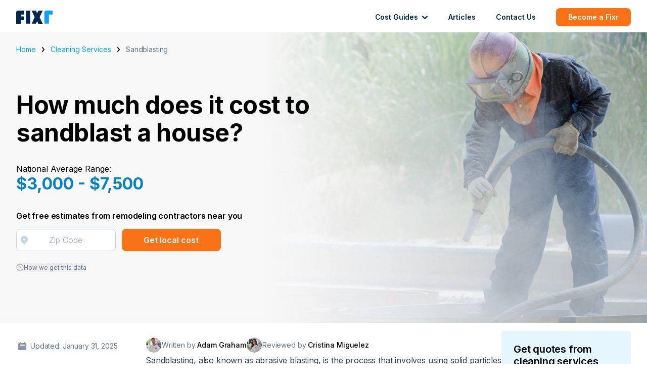

--- FILE ---
content_type: text/html; charset=UTF-8
request_url: https://www.fixr.com/costs/sandblasting
body_size: 89864
content:
<!doctype html>
<html lang="en">
<head>
            <script src="https://ab.fixr.com/edge-client/v1/20104933992/25804050381" referrerpolicy="no-referrer-when-downgrade"></script>
        <meta charset="utf-8">
    <meta http-equiv="X-UA-Compatible" content="IE=edge">
    <meta name="viewport" content="width=device-width, initial-scale=1">

            <link rel="canonical" href="https://www.fixr.com/costs/sandblasting">
    
            <script>
            window.addEventListener('load', () => {
                (function(h,o,t,j,a,r){
                    h.hj=h.hj||function(){(h.hj.q=h.hj.q||[]).push(arguments)};
                    h._hjSettings={hjid:3690409,hjsv:6};
                    a=o.getElementsByTagName('head')[0];
                    r=o.createElement('script');r.async=1;
                    r.src=t+h._hjSettings.hjid+j+h._hjSettings.hjsv;
                    a.appendChild(r);
                })(window,document,'https://static.hotjar.com/c/hotjar-','.js?sv=');
            });
        </script>
    
    
    
    <!-- Google tag (gtag.js) -->
<script async src="https://www.googletagmanager.com/gtag/js?id=G-LQYQB6SQJM"></script>
<script>
    window.dataLayer = window.dataLayer || [];
    function gtag(){dataLayer.push(arguments);}
    gtag('js', new Date());

    gtag('config', 'G-LQYQB6SQJM');
</script>

    <!-- Google Tag Manager -->
<script>
    (function(w,d,s,l,i){w[l]=w[l]||[];w[l].push({'gtm.start':
            new Date().getTime(),event:'gtm.js'});var f=d.getElementsByTagName(s)[0],
        j=d.createElement(s),dl=l!='dataLayer'?'&l='+l:'';j.async=true;j.src=
        'https://www.googletagmanager.com/gtm.js?id='+i+dl;f.parentNode.insertBefore(j,f);
    })
    (window,document,'script','dataLayer','GTM-5D35PV2');
</script>
<!-- End Google Tag Manager -->

            <title>Sandblasting Cost | Dustless Blasting Cost | Fixr.com</title>
        <meta name="keywords" content="Sandblasting Cost | Dustless Blasting Cost | Fixr.com">
        <meta property="og:title" content="Sandblasting Cost | Dustless Blasting Cost | Fixr.com">
    
            <meta name="description" content="The average cost to sandblast a house is about $5,250 (Light sandblasting a 1,500 sq.ft. house). Find here detailed information about sandblasting costs.">
        <meta property="og:description" content="The average cost to sandblast a house is about $5,250 (Light sandblasting a 1,500 sq.ft. house). Find here detailed information about sandblasting costs.">
    
            <meta property="og:image" content="https://assets.fixr.com/cost_guides/sandblasting/sandblasting-5d161070b8ce0.png">
    
            <meta property="og:locale" content="" />
        <meta property="og:type" content="website"/>
    <meta property="og:url" content="https://www.fixr.com/costs/sandblasting">

    
    <link rel="preload" as="style" href="https://www.fixr.com/build/assets/tailwind.css" /><link rel="stylesheet" href="https://www.fixr.com/build/assets/tailwind.css" />
    <script src="https://maps.googleapis.com/maps/api/js?key=AIzaSyAedDENptsFg3OOQzHE7rCo5BjgbcOhL_U&libraries=places"></script>

    <script>
        window.VITE_REGISTRATION_BASE_URL='https://admin-sr.com';
        window.VITE_REGISTRATION_ROUTE='/api/company-registration/v2';
        window.VITE_REGISTRATION_BASE_URL='https://admin-sr.com';
        window.VITE_STRIPE_TEST_MODE='0';
        window.VITE_STRIPE_API_KEY_PUBLISHABLE_TEST='pk_live_DOT5LLdL3Vp9EQ7mdy3zSdwC';
        window.VITE_FIXR_DASHBOARD_URL='https://dashboard.fixr.com';
        window.VITE_GOOGLE_MAPS_API='AIzaSyAedDENptsFg3OOQzHE7rCo5BjgbcOhL_U';
    </script>

    <script src="https://analytics.ahrefs.com/analytics.js" data-key="WxRle5TnYzRqqwX0wyD3zA" async></script>

</head>
<body>
<div id="app">
    <nav class="w-full bg-white py-4 px-6 md:px-8 h-16 relative">
    <navigation
        :data="[{&quot;id&quot;:0,&quot;name&quot;:&quot;Cost Guides&quot;,&quot;url&quot;:&quot;\/costs&quot;,&quot;dropdown&quot;:true,&quot;active&quot;:false,&quot;children&quot;:[{&quot;id&quot;:0,&quot;name&quot;:&quot;Indoor&quot;,&quot;url&quot;:&quot;\/categories\/indoor&quot;,&quot;dropdown&quot;:true,&quot;active&quot;:false,&quot;children&quot;:[{&quot;id&quot;:0,&quot;name&quot;:&quot;Basement&quot;,&quot;url&quot;:&quot;\/categories\/basement&quot;,&quot;dropdown&quot;:false,&quot;active&quot;:false,&quot;children&quot;:[]},{&quot;id&quot;:1,&quot;name&quot;:&quot;Bathroom&quot;,&quot;url&quot;:&quot;\/categories\/bathroom&quot;,&quot;dropdown&quot;:false,&quot;active&quot;:false,&quot;children&quot;:[]},{&quot;id&quot;:2,&quot;name&quot;:&quot;Cleaning&quot;,&quot;url&quot;:&quot;\/categories\/cleaning-services&quot;,&quot;dropdown&quot;:false,&quot;active&quot;:false,&quot;children&quot;:[]},{&quot;id&quot;:3,&quot;name&quot;:&quot;Home Office&quot;,&quot;url&quot;:&quot;\/categories\/home-office&quot;,&quot;dropdown&quot;:false,&quot;active&quot;:false,&quot;children&quot;:[]},{&quot;id&quot;:4,&quot;name&quot;:&quot;Kitchen&quot;,&quot;url&quot;:&quot;\/categories\/kitchen&quot;,&quot;dropdown&quot;:false,&quot;active&quot;:false,&quot;children&quot;:[]},{&quot;id&quot;:5,&quot;name&quot;:&quot;Painting&quot;,&quot;url&quot;:&quot;\/categories\/painters&quot;,&quot;dropdown&quot;:false,&quot;active&quot;:false,&quot;children&quot;:[]},{&quot;id&quot;:6,&quot;name&quot;:&quot;Handymen&quot;,&quot;url&quot;:&quot;\/categories\/handymen&quot;,&quot;dropdown&quot;:false,&quot;active&quot;:false,&quot;children&quot;:[]},{&quot;id&quot;:7,&quot;name&quot;:&quot;Windows&quot;,&quot;url&quot;:&quot;\/categories\/windows&quot;,&quot;dropdown&quot;:false,&quot;active&quot;:false,&quot;children&quot;:[]},{&quot;id&quot;:8,&quot;name&quot;:&quot;Gutters&quot;,&quot;url&quot;:&quot;\/categories\/gutters&quot;,&quot;dropdown&quot;:false,&quot;active&quot;:false,&quot;children&quot;:[]},{&quot;id&quot;:9,&quot;name&quot;:&quot;HVAC&quot;,&quot;url&quot;:&quot;\/categories\/hvac&quot;,&quot;dropdown&quot;:false,&quot;active&quot;:false,&quot;children&quot;:[]}]},{&quot;id&quot;:1,&quot;name&quot;:&quot;Outdoor&quot;,&quot;url&quot;:&quot;\/categories\/outdoor&quot;,&quot;dropdown&quot;:true,&quot;active&quot;:false,&quot;children&quot;:[{&quot;id&quot;:0,&quot;name&quot;:&quot;Outdoor Living&quot;,&quot;url&quot;:&quot;\/categories\/landscaping&quot;,&quot;dropdown&quot;:false,&quot;active&quot;:false,&quot;children&quot;:[]},{&quot;id&quot;:1,&quot;name&quot;:&quot;Solar&quot;,&quot;url&quot;:&quot;\/categories\/solar&quot;,&quot;dropdown&quot;:false,&quot;active&quot;:false,&quot;children&quot;:[]},{&quot;id&quot;:2,&quot;name&quot;:&quot;Roofing&quot;,&quot;url&quot;:&quot;\/categories\/roofing&quot;,&quot;dropdown&quot;:false,&quot;active&quot;:false,&quot;children&quot;:[]},{&quot;id&quot;:3,&quot;name&quot;:&quot;Driveways&quot;,&quot;url&quot;:&quot;\/categories\/driveways&quot;,&quot;dropdown&quot;:false,&quot;active&quot;:false,&quot;children&quot;:[]},{&quot;id&quot;:4,&quot;name&quot;:&quot;Home Building&quot;,&quot;url&quot;:&quot;\/categories\/construction-services&quot;,&quot;dropdown&quot;:false,&quot;active&quot;:false,&quot;children&quot;:[]},{&quot;id&quot;:5,&quot;name&quot;:&quot;Siding&quot;,&quot;url&quot;:&quot;\/categories\/siding&quot;,&quot;dropdown&quot;:false,&quot;active&quot;:false,&quot;children&quot;:[]}]}]},{&quot;id&quot;:1,&quot;name&quot;:&quot;Articles&quot;,&quot;url&quot;:&quot;\/articles&quot;,&quot;dropdown&quot;:false,&quot;active&quot;:false,&quot;children&quot;:[]},{&quot;id&quot;:2,&quot;name&quot;:&quot;Contact Us&quot;,&quot;url&quot;:&quot;\/contact-us&quot;,&quot;dropdown&quot;:false,&quot;active&quot;:false,&quot;children&quot;:[]}]"
        calculator-link="/calculator/start"
    ></navigation>
</nav>
        <div class="sticky top-0 z-50 lg:hidden">
        <table-of-contents></table-of-contents>
    </div>
    <article class="cost-guide-container">
        <div class="px-6 md:px-8 relative">
            <div class="hidden md:block z-10 absolute top-0 right-0 w-full h-full"></div>
            <img class="hidden md:block z-0 absolute right-0 top-0 w-full h-full object-cover object-bottom"
                 src="https://assets.fixr.com/cost_guides/sandblasting/sandblasting-62fcb1ac4c3fb.png" alt="Sandblasting"/>
            <div class="max-w-screen-xl mx-auto relative z-20">
                <div class="grid md:grid-cols-4 items-center">
                    <div class="md:col-span-3 lg:col-span-2">
                        <div id="breadcrumbs" class="flex flex-wrap items-center mt-6 mb-2 md:mb-8">
                            <a href="/" class="text-cyan-500 text-sm">Home</a>
                            <svg class="mx-3" width="5" height="10" viewBox="0 0 5 10" fill="none" xmlns="http://www.w3.org/2000/svg">
                                <path fill-rule="evenodd" clip-rule="evenodd" d="M0.253896 9.70757C0.0979839 9.52027 0.0103972 9.26626 0.0103972 9.00142C0.0103972 8.73658 0.0979839 8.48257 0.253896 8.29527L2.99255 5.00624L0.253896 1.71722C0.174464 1.62508 0.111106 1.51487 0.0675195 1.39301C0.023933 1.27115 0.000990596 1.14009 3.10079e-05 1.00747C-0.000928581 0.874854 0.0201136 0.743334 0.0619302 0.620586C0.103747 0.497838 0.1655 0.386321 0.243587 0.292541C0.321674 0.198762 0.41453 0.124598 0.516738 0.074378C0.618946 0.0241577 0.728459 -0.00111422 0.838886 3.82041e-05C0.949313 0.00119062 1.05844 0.0287436 1.15991 0.0810894C1.26138 0.133435 1.35314 0.209526 1.42986 0.304921L4.7565 4.3001C4.91241 4.4874 5 4.7414 5 5.00624C5 5.27109 4.91241 5.52509 4.7565 5.71239L1.42986 9.70757C1.2739 9.89481 1.06241 10 0.841879 10C0.621353 10 0.409855 9.89481 0.253896 9.70757V9.70757Z" fill="black"/>
                            </svg>
                            <a href="/categories/cleaning-services" class="text-cyan-500 text-sm">
                                Cleaning Services
                            </a>
                            <svg class="mx-3" width="5" height="10" viewBox="0 0 5 10" fill="none" xmlns="http://www.w3.org/2000/svg">
                                <path fill-rule="evenodd" clip-rule="evenodd" d="M0.253896 9.70757C0.0979839 9.52027 0.0103972 9.26626 0.0103972 9.00142C0.0103972 8.73658 0.0979839 8.48257 0.253896 8.29527L2.99255 5.00624L0.253896 1.71722C0.174464 1.62508 0.111106 1.51487 0.0675195 1.39301C0.023933 1.27115 0.000990596 1.14009 3.10079e-05 1.00747C-0.000928581 0.874854 0.0201136 0.743334 0.0619302 0.620586C0.103747 0.497838 0.1655 0.386321 0.243587 0.292541C0.321674 0.198762 0.41453 0.124598 0.516738 0.074378C0.618946 0.0241577 0.728459 -0.00111422 0.838886 3.82041e-05C0.949313 0.00119062 1.05844 0.0287436 1.15991 0.0810894C1.26138 0.133435 1.35314 0.209526 1.42986 0.304921L4.7565 4.3001C4.91241 4.4874 5 4.7414 5 5.00624C5 5.27109 4.91241 5.52509 4.7565 5.71239L1.42986 9.70757C1.2739 9.89481 1.06241 10 0.841879 10C0.621353 10 0.409855 9.89481 0.253896 9.70757V9.70757Z" fill="black"/>
                            </svg>
                            <p class="text-slate-500 text-sm">Sandblasting</p>
                        </div>
                        <div class="w-full pt-6 md:pt-10 md:pb-24">
                            <h1 class="font-bold text-3xl md:text-5xl mb-8">
                                How much does it cost to sandblast a house?
                            </h1>
                                                            <div id="average_range" class="pb-8" data-cost-range="$3,000 - $7,500">
                                    <div>National Average Range:</div>
                                    <div class="text-cyan-600 font-bold text-2xl">
                                        $3,000 - $7,500
                                    </div>
                                </div>
                                                        <p class="font-semibold mb-3">
                                Get free estimates from remodeling contractors near you
                            </p>
                            <form
                                method="GET"
                                action="/calculator/start"
                            >
                                <input type="hidden" name="taskIds" value="exterior_surfaces_sandblasting">
                                <input type="hidden" name="sourcePath" value="/costs/sandblasting">
                                <div class="grid sm:grid-cols-2 gap-3 items-center lg:w-2/3">
                                    <zip-code-input :input-classes="'w-full block placeholder:font-light font-normal placeholder:text-slate-400 focus:outline-none focus:border-cyan-500 bg-white border border-slate-300 rounded-lg py-2 px-4 h-11 text-center'"></zip-code-input>
                                    <custom-button :color="'orange'">Get local cost</custom-button>
                                </div>
                            </form>
                            <button class="text-slate-500 text-xs inline-flex gap-1 items-center mt-6 relative group">
                                <svg class="inline" width="15" height="15" viewBox="0 0 15 15" fill="none" xmlns="http://www.w3.org/2000/svg">
                                    <circle cx="6.5" cy="6.5" r="6.5" transform="matrix(1 0 0 -1 1 14)" stroke="#6F6F6F" stroke-width="0.5"/>
                                    <path d="M6.85115 9.06713V9.0257C6.85606 8.58611 6.90519 8.23627 6.99854 7.9762C7.09189 7.71613 7.22454 7.50554 7.3965 7.34443C7.56846 7.18332 7.77481 7.03487 8.01555 6.89908C8.16048 6.81623 8.29068 6.71841 8.40614 6.60564C8.52159 6.49056 8.61249 6.35822 8.67881 6.20862C8.7476 6.05902 8.78199 5.89331 8.78199 5.71149C8.78199 5.48594 8.72549 5.29031 8.61249 5.1246C8.49949 4.95889 8.34841 4.83115 8.15926 4.74139C7.9701 4.65163 7.76007 4.60675 7.52915 4.60675C7.32772 4.60675 7.13365 4.64588 6.94695 4.72413C6.76026 4.80238 6.60427 4.92551 6.47898 5.09353C6.3537 5.26154 6.28123 5.48134 6.26158 5.75292H5.33301C5.35266 5.36166 5.46075 5.02678 5.65727 4.7483C5.85625 4.46981 6.11787 4.25692 6.44213 4.10962C6.76885 3.96232 7.13119 3.88867 7.52915 3.88867C7.9615 3.88867 8.33735 3.96923 8.6567 4.13033C8.97851 4.29144 9.22662 4.51239 9.40104 4.79318C9.57791 5.07396 9.66634 5.39388 9.66634 5.75292C9.66634 6.00609 9.62458 6.23509 9.54106 6.43993C9.45999 6.64476 9.34208 6.82773 9.18732 6.98884C9.03501 7.14995 8.85077 7.29264 8.6346 7.41693C8.41842 7.54351 8.24523 7.677 8.11504 7.8174C7.98484 7.95549 7.89026 8.12005 7.83131 8.31107C7.77235 8.5021 7.74042 8.74031 7.7355 9.0257V9.06713H6.85115ZM7.3228 11.1109C7.14102 11.1109 6.98503 11.0499 6.85483 10.9279C6.72464 10.8059 6.65954 10.6598 6.65954 10.4895C6.65954 10.3192 6.72464 10.173 6.85483 10.051C6.98503 9.92906 7.14102 9.86806 7.3228 9.86806C7.50459 9.86806 7.66058 9.92906 7.79077 10.051C7.92097 10.173 7.98607 10.3192 7.98607 10.4895C7.98607 10.6023 7.95536 10.7058 7.89395 10.8002C7.83499 10.8945 7.75515 10.9705 7.65444 11.028C7.55617 11.0833 7.44563 11.1109 7.3228 11.1109Z" fill="#6F6F6F"/>
                                </svg>
                                How we get this data
                                <span class="absolute invisible group-focus:visible top-0 left-0 bg-white p-3 rounded-lg shadow w-64 text-left">
                                    To provide you with the most accurate and up-to-date cost figures,
                                we gather information from a variety of pricing databases,
                                licensed contractors, and industry experts.
                                </span>
                            </button>
                        </div>
                    </div>
                </div>
            </div>
        </div>
        <div class="px-6 md:px-8">
            <div class="relative w-full lg:max-w-screen-xl mx-auto mt-4 mb-32">
                <div class="flex lg:gap-8">
                    <aside class="w-64 flex-shrink-0 hidden lg:block">
                        
                        <div class="mb-8 mt-5 flex items-center">
                            <svg class="mr-2 opacity-75 ml-1" width="16" height="16" viewBox="0 0 16 16" fill="none" xmlns="http://www.w3.org/2000/svg">
                                <path fill-rule="evenodd" clip-rule="evenodd" d="M4 0C3.73478 0 3.48043 0.105357 3.29289 0.292893C3.10536 0.48043 3 0.734784 3 1V2H2C1.46957 2 0.960859 2.21071 0.585786 2.58579C0.210714 2.96086 0 3.46957 0 4V14C0 14.5304 0.210714 15.0391 0.585786 15.4142C0.960859 15.7893 1.46957 16 2 16H14C14.5304 16 15.0391 15.7893 15.4142 15.4142C15.7893 15.0391 16 14.5304 16 14V4C16 3.46957 15.7893 2.96086 15.4142 2.58579C15.0391 2.21071 14.5304 2 14 2H13V1C13 0.734784 12.8946 0.48043 12.7071 0.292893C12.5196 0.105357 12.2652 0 12 0C11.7348 0 11.4804 0.105357 11.2929 0.292893C11.1054 0.48043 11 0.734784 11 1V2H5V1C5 0.734784 4.89464 0.48043 4.70711 0.292893C4.51957 0.105357 4.26522 0 4 0ZM4 5C3.73478 5 3.48043 5.10536 3.29289 5.29289C3.10536 5.48043 3 5.73478 3 6C3 6.26522 3.10536 6.51957 3.29289 6.70711C3.48043 6.89464 3.73478 7 4 7H12C12.2652 7 12.5196 6.89464 12.7071 6.70711C12.8946 6.51957 13 6.26522 13 6C13 5.73478 12.8946 5.48043 12.7071 5.29289C12.5196 5.10536 12.2652 5 12 5H4Z" fill="#64748B"/>
                            </svg>
                            <p class="text-sm text-slate-500 my-0">Updated: January 31, 2025</p>
                        </div>
                        <div class="top-6 sticky">
                            <table-of-contents></table-of-contents>
                        </div>
                    </aside>
                    <div class="mx-auto lg:mx-0">
                        <article class="prose prose-lg prose-slate prose-h4:text-lg prose-h5:text-[1.125rem] prose-a:text-cyan-500 mx-auto cost-guide-content embedded-content article-content ai-summarize-content">
                            <div class="lg:hidden my-2 flex items-center">
                                <svg class="mr-2 opacity-75 ml-1" width="16" height="16" viewBox="0 0 16 16" fill="none" xmlns="http://www.w3.org/2000/svg">
                                    <path fill-rule="evenodd" clip-rule="evenodd" d="M4 0C3.73478 0 3.48043 0.105357 3.29289 0.292893C3.10536 0.48043 3 0.734784 3 1V2H2C1.46957 2 0.960859 2.21071 0.585786 2.58579C0.210714 2.96086 0 3.46957 0 4V14C0 14.5304 0.210714 15.0391 0.585786 15.4142C0.960859 15.7893 1.46957 16 2 16H14C14.5304 16 15.0391 15.7893 15.4142 15.4142C15.7893 15.0391 16 14.5304 16 14V4C16 3.46957 15.7893 2.96086 15.4142 2.58579C15.0391 2.21071 14.5304 2 14 2H13V1C13 0.734784 12.8946 0.48043 12.7071 0.292893C12.5196 0.105357 12.2652 0 12 0C11.7348 0 11.4804 0.105357 11.2929 0.292893C11.1054 0.48043 11 0.734784 11 1V2H5V1C5 0.734784 4.89464 0.48043 4.70711 0.292893C4.51957 0.105357 4.26522 0 4 0ZM4 5C3.73478 5 3.48043 5.10536 3.29289 5.29289C3.10536 5.48043 3 5.73478 3 6C3 6.26522 3.10536 6.51957 3.29289 6.70711C3.48043 6.89464 3.73478 7 4 7H12C12.2652 7 12.5196 6.89464 12.7071 6.70711C12.8946 6.51957 13 6.26522 13 6C13 5.73478 12.8946 5.48043 12.7071 5.29289C12.5196 5.10536 12.2652 5 12 5H4Z" fill="#64748B"/>
                                </svg>
                                <p class="text-xs text-slate-500 my-0">Updated: January 31, 2025</p>
                            </div>
                            <div class="relative flex flex-wrap items-center gap-2 mt-3 not-prose">
                                                                    <div class="inline-flex gap-2 items-center">
                                        <div
                                            aria-label="Author avatar" rel="author" id="authorName"
                                            class="inline group flex-shrink-0 relative cursor-pointer z-30 h-6 w-6 lg:h-8 lg:w-8 rounded-full border border-white bg-cover bg-center bg-no-repeat"
                                            style="background-image: url(https://assets.fixr.com/experts/adam-graham-62ecc9aff3af3-ico.png)">
                                            <div class="hidden group-hover:block absolute w-56 top-8 left-0 z-50 rounded-lg overflow-hidden border shadow bg-white">
                                                <a href="/info/experts/adam-graham" rel="author">
                                                    <div style="background-image: url(https://assets.fixr.com/experts/adam-graham-62ecc9aff3af3-ico.png)"
                                                         class="w-full h-48 flex bg-cover bg-no-repeat bg-center mr-3 mb-2"></div>
                                                </a>
                                                <p class="font-medium mr-4 mb-1 px-3"><a href="/info/experts/adam-graham">Adam Graham</a></p>
                                                <p class="text-sm mx-3 mb-1 line-clamp-6">Adam Graham is a construction industry analyst at Fixr.com. He has experience writing about home construction, interior design, and real estate. He communicates with experts and journalists to make sure we provide the most up-to-date and fact-checked information. He has been featured in publications such as Better Homes and Gardens, and written for various outlets including the National Association of Realtors, and Insurance News Net Magazine.</p>
                                                <a class="text-sm mx-3 block mb-3 text-cyan-600" href="/info/experts/adam-graham">Learn more</a>
                                            </div>
                                        </div>
                                        <p class="inline text-xs text-slate-500 md:text-sm"> Written by <a href="/info/experts/adam-graham" class="text-black hover:text-cyan-500 font-medium">Adam Graham</a></p>
                                    </div>

                                                                                                                                    <div class="inline-flex gap-2 items-center">
                                        <div
                                            aria-label="Reviewer avatar"
                                            class="inline group flex-shrink-0 relative cursor-pointer z-30 h-6 w-6 lg:h-8 lg:w-8 rounded-full border border-white bg-cover bg-center bg-no-repeat"
                                            style="background-image: url(https://assets.fixr.com/experts/cristina-miguelez-62d52a9cabaec-ico.png)">
                                            <div class="hidden group-hover:block absolute w-56 top-8 left-0 z-50 rounded-lg overflow-hidden border shadow bg-white">
                                                <a href="/info/experts/cristina-miguelez" rel="reviewer">
                                                    <div style="background-image: url(https://assets.fixr.com/experts/cristina-miguelez-62d52a9cabaec-ico.png)"
                                                         class="w-full h-48 flex bg-cover bg-no-repeat bg-center mr-3 mb-2"></div>
                                                </a>
                                                <p class="font-medium mr-4 mb-1 px-3"><a href="/info/experts/cristina-miguelez">Cristina Miguelez</a></p>
                                                <p class="text-sm mx-3 mb-1 line-clamp-6">Cristina has more than 4 years of experience in the remodeling and home design sector. She joined Fixr.com in 2017 and has since been working constantly with industry experts to bring the most accurate and reliable information regarding news, trends, and advice to homeowners and other industry pros. Her work has appeared in major industry publications, like Forbes, Realtor.com and the official publication of the National Kitchen &amp; Bathroom Association.</p>
                                                <a class="text-sm mx-3 block mb-3 text-cyan-600" href="/info/experts/cristina-miguelez">Learn more</a>
                                            </div>
                                        </div>
                                        <p class="inline text-xs text-slate-500 md:text-sm">Reviewed by <a href="/info/experts/cristina-miguelez" class="text-black hover:text-cyan-500 font-medium">Cristina Miguelez</a></p>
                                    </div>

                                                            </div>
                                                            <p>Sandblasting, also known as abrasive blasting, is the process that involves using solid particles to clean and smooth out hard or rough surfaces. The solid particles are forced onto a hard surface at high speed by using compressed air. This creates a high pressure that forces the abrasive material on the hard surface, cleaning it from dirt, paint, stucco, and other particles that can&rsquo;t be cleaned with traditional cleaning methods. The most common method used is light sandblasting, although the exact method that will be used depends on what needs to be removed and what type of surface.</p><p>The national average ranges between <strong>$3,000 and $7,500</strong> for 1,500 square feet, with most homeowners spending around <strong>$5,250</strong> to lightly sandblast 1,500 square feet using soda or aluminum oxide. On the low end, you can opt to clean a 1,500 square foot surface using corn cobs for around <strong>$1,500</strong> with a very light sandblasting pressure using water or silica sand as the main cleaning media. On the higher end, you can have your 1,500 square foot surface cleaned with heavy-duty pressure using copper slag for <strong>$24,000</strong>.</p><h3>Sandblasting Price</h3><table class="averageCostTable costTable"><tbody class="thead-bg-green"><tr><td id="th1" headers="blank" colspan="2">Sandblasting Cost</th></tr><tr><td headers="h">National average cost</td><td headers="h"><strong>$5,250</strong></td></tr><tr><td headers="h">Average range</td><td headers="h"><strong>$3,000-$7,500</strong></td></tr><tr><td headers="h">Low-end</td><td headers="h"><strong>$1,500</strong></td></tr><tr><td headers="h">High-end</td><td headers="h"><strong>$24,000</strong></td></tr></tbody></table><h2 id="what-is-sandblasting-used-for">What Is Sandblasting Used For?</h2><p>Sandblasting is commonly used to remove paint, rust, pollutants, and residue from materials and surfaces. It is also used to remove scratches, dents, and casting marks. It&rsquo;s often used to clean large machines, buildings, or surfaces, but you can also blast clean household tools and appliances. Sandblasting can remove tags, burs, and excess material from metal and plastic materials and surfaces.</p><p><div class="cost-guide-embeddable-job-form my-8 p-6 bg-cyan-25 border border-cyan-100 grid rounded-lg">
    <div class="flex flex-grow flex-wrap">
        <h5 id="find-sandblasting-near-me-prices">Find sandblasting near me prices</h5>
    </div>

    <div class="get-estimates-button-container mt-3">
        <form
            name="d1701489a096747abde044a23b03446a"
            id="d1701489a096747abde044a23b03446a"
            method="GET"
            action="/calculator/start"
            class="form-horizontal cost-guide-embeddedable-job-form cost_guide_zipcode_forms"
        >

                                                        <input type="hidden" name="taskIds"  value="exterior_surfaces_sandblasting"/>
                                        <input type="hidden" name="sourcePath"  value="/costs/sandblasting"/>
                        <div class="grid md:grid-cols-2 gap-3">
                <zip-code-input :input-classes="'text-center w-full block placeholder:font-normal placeholder:text-slate-400 focus:outline-none focus:ring-1 focus:ring-cyan-200 focus:shadow-md focus:shadow-cyan-100 font-normal border border-slate-300 rounded-lg py-2 px-3 h-10'"></zip-code-input>
                <button name="cost-estimates-embedded-in-content" type="submit" class="font-semibold text-sm w-full transition duration-200 text-center cursor-pointer items-center inline-flex justify-center px-3 py-2 rounded-lg h-10 bg-orange-500 hover:bg-orange-600 text-white">Find Pros</button>
            </div>
            <div>
                <label for="zipcode_d1701489a096747abde044a23b03446a" class="form-field-error" style="display: none;">Invalid zip code</label>
            </div>
        </form>
    </div>

</div>
</p><h2 id="sandblasting-cost-per-square-foot">Sandblasting Cost per Square Foot</h2><p>Sandblasting prices depend on the size of the surface you want to clean with this method. The typical cost ranges between <strong>$2 and $5</strong> per square foot, although the upper limit can go up to <strong>$16</strong> per square foot depending on several factors. Contractors charge by square foot because the larger the surface that needs to be cleaned, the more material and time will be needed to clean it. The most common sizes cleaned and the average costs to clean that surface using light sandblasting are presented in the table below.</p><p><img alt="Cost to Sandblast 1,000, 1,500, 2,000, 2,500, or 3,000 Sq.Ft. (mobile)" height="1753" data-cke-saved- loading="lazy" alt="" data-src="https://assets.fixr.com/cost_guides/sandblasting/sandblasting-5fc4bd171f9cb.png"  loading="lazy" alt="" data-src="https://assets.fixr.com/cost_guides/sandblasting/sandblasting-5fc4bd171f9cb.png" title="Cost to Sandblast 1,000, 1,500, 2,000, 2,500, or 3,000 Sq.Ft." width="1200" class="flex lg:hidden" ></p><p><img alt="Cost to Sandblast 1,000, 1,500, 2,000, 2,500, or 3,000 Sq.Ft. (desktop)" height="701" data-cke-saved- loading="lazy" alt="" data-src="https://assets.fixr.com/cost_guides/sandblasting/sandblasting-5fc4bce9a1a49.png"  loading="lazy" alt="" data-src="https://assets.fixr.com/cost_guides/sandblasting/sandblasting-5fc4bce9a1a49.png" title="Cost to Sandblast 1,000, 1,500, 2,000, 2,500, or 3,000 Sq.Ft." width="1200" class="hidden lg:flex" ></p><table class="costTable"><tbody class="thead-bg-green"><tr><td id="th2" headers="blank" style="text-align: center; width: 50%;">Square Footage</th><td id="th3" headers="blank" style="text-align: center; width: 50%;">Average Cost (Labor Included)</th></tr><tr><td headers="h" style="text-align: center; width: 50%;">1,000 sq.ft.</td><td headers="h" style="text-align: center; width: 50%;"><strong>$2,000 - $5,000</strong></td></tr><tr><td headers="h" style="text-align: center; width: 50%;">1,500 sq.ft.</td><td headers="h" style="text-align: center; width: 50%;"><strong>$3,000 - $7,500</strong></td></tr><tr><td headers="h" style="text-align: center; width: 50%;">2,000 sq.ft.</td><td headers="h" style="text-align: center; width: 50%;"><strong>$4,000 - $10,000</strong></td></tr><tr><td headers="h" style="text-align: center; width: 50%;">2,500 sq.ft.</td><td headers="h" style="text-align: center; width: 50%;"><strong>$5,000 - $12,500</strong></td></tr><tr><td headers="h" style="text-align: center; width: 50%;">3,000 sq.ft.</td><td headers="h" style="text-align: center; width: 50%;"><strong>$6,000 - $15,000</strong></td></tr></tbody></table><h2 id="sandblasting-cost-per-hour">Sandblasting Cost per Hour</h2><p>In some instances, contractors charge hourly rates instead of by square footage. You could expect to spend between <strong>$45 and $75</strong> per hour for the job. However, prices can go up to <strong>$300</strong> depending on the type of surface and method used. This includes preparation, planning, sandblasting, finishing, and cleanup. Most professionals charge by the square foot with the cost of media included, but some charge by the hour. For instance, charging by the square foot would not cover the time-consuming process of sandblasting a small but very detailed car rim or similar piece. You can speak to your sandblasting company to find out how they charge and what to expect for your job.</p><h2 id="sandblasting-cost-by-intensity">Sandblasting Cost by Intensity</h2><p>The cost per square foot depends on the intensity of sandblasting you use and can range from <strong>$1</strong> per square foot to as high as <strong>$16</strong> per square foot. There are four types of cleaning intensity depending on the depth of cleaning they provide: very light, light, medium, and heavy-duty. Each pressure type penetrates to a different depth of cleaning ranging between 1/32&rdquo; to &#8540;&rdquo;. Be sure you assess the amount of cleaning the surface needs to avoid using too strong a pressure that can potentially damage the surface.</p><p>If several layers need to be removed, medium sandblasting would be needed. However, if the surface is soft, the professional will most likely use very light or light sandblasting. Heavy-duty cleaning, on the other hand, is not so commonly used on residential surfaces or items. It is used in heavier industries, marine, transport, automotive, stone cleaning, engineering, and re-finishing industries.</p><p><img alt="Cost per Sq.Ft. to Sandblast With Very Light, Light, Medium, or Heavy-Duty Pressure (mobile)" data-cke-saved- loading="lazy" alt="" data-src="https://assets.fixr.com/cost_guides/sandblasting/sandblasting-62ab0dfa89fb1.png"  loading="lazy" alt="" data-src="https://assets.fixr.com/cost_guides/sandblasting/sandblasting-62ab0dfa89fb1.png" title="Cost per Sq.Ft. to Sandblast With Very Light, Light, Medium, or Heavy-Duty Pressure" width="710" height="1082" class="flex lg:hidden" ></p><p><img alt="Cost per Sq.Ft. to Sandblast With Very Light, Light, Medium, or Heavy-Duty Pressure (desktop)" data-cke-saved- loading="lazy" alt="" data-src="https://assets.fixr.com/cost_guides/sandblasting/sandblasting-62ab0dd176cc2.png"  loading="lazy" alt="" data-src="https://assets.fixr.com/cost_guides/sandblasting/sandblasting-62ab0dd176cc2.png" title="Cost per Sq.Ft. to Sandblast With Very Light, Light, Medium, or Heavy-Duty Pressure" width="1200" height="609" class="hidden lg:flex" ></p><table class="costTable"><tbody class="thead-bg-blue"><tr><td id="th4" headers="blank" style="text-align: center; width: 33%;">Pressure</th><td id="th5" headers="blank" style="text-align: center; width: 33%;">Cleaning Depth</th><td id="th6" headers="blank" style="text-align: center; width: 33%;">Cost per Sq.Ft. (Labor Included)</th></tr><tr><td headers="h" style="text-align: center; width: 33%;">Very Light</td><td headers="h" style="text-align: center; width: 33%;">1/32 inch</td><td headers="h" style="text-align: center; width: 33%;"><strong>$1 - $3</strong></td></tr><tr><td headers="h" style="text-align: center; width: 33%;">Ligh</td><td headers="h" style="text-align: center; width: 33%;">1/16 inch</td><td headers="h" style="text-align: center; width: 33%;"><strong>$2 - $5</strong></td></tr><tr><td headers="h" style="text-align: center; width: 33%;">Medium</td><td headers="h" style="text-align: center; width: 33%;">1/4 inch</td><td headers="h" style="text-align: center; width: 33%;"><strong>$4 - $8</strong></td></tr><tr><td headers="h" style="text-align: center; width: 33%;">Heavy-Duty</td><td headers="h" style="text-align: center; width: 33%;">3/8 inch</td><td headers="h" style="text-align: center; width: 33%;"><strong>$7 - $16</strong></td></tr></tbody></table><h2 id="sandblasting-prices-by-method">Sandblasting Prices by Method</h2><p>The sandblasting prices range from <strong>$1 to $5</strong> per square foot, depending on the method used. Many sandblasting methods depend on what is used to pressure the media onto the surface. The most common blast cleaning methods are water, air, or dry ice (carbon dioxide) mixed with the abrasive. If you want to avoid using abrasives, you can opt for hydro blasting that uses only water power for cleaning. The method used by professionals depends on the surface and what needs to be removed.</p><p><img alt="Cost per Sq.Ft. of Hydro, Wet, Dry, or Dry Ice Sandblasting (mobile)" height="1755" data-cke-saved- loading="lazy" alt="" data-src="https://assets.fixr.com/cost_guides/sandblasting/sandblasting-5fc4be1ac9077.png"  loading="lazy" alt="" data-src="https://assets.fixr.com/cost_guides/sandblasting/sandblasting-5fc4be1ac9077.png" title="Cost per Sq.Ft. of Hydro, Wet, Dry, or Dry Ice Sandblasting" width="1200" class="flex lg:hidden" ></p><p><img alt="Cost per Sq.Ft. of Hydro, Wet, Dry, or Dry Ice Sandblasting (desktop)" height="496" data-cke-saved- loading="lazy" alt="" data-src="https://assets.fixr.com/cost_guides/sandblasting/sandblasting-5fc4bdfbc536a.png"  loading="lazy" alt="" data-src="https://assets.fixr.com/cost_guides/sandblasting/sandblasting-5fc4bdfbc536a.png" title="Cost per Sq.Ft. of Hydro, Wet, Dry, or Dry Ice Sandblasting" width="1200" class="hidden lg:flex" ></p><table class="costTable"><tbody class="thead-bg-green"><tr><td id="th7" headers="blank" style="text-align: center; width: 50%;">Method</th><td id="th8" headers="blank" style="text-align: center; width: 50%;">Cost per Sq.Ft. (Labor Included)</th></tr><tr><td headers="h" style="text-align: center; width: 50%;">Hydro Blasting</td><td headers="h" style="text-align: center; width: 50%;"><strong>$1 - $2.50</strong></td></tr><tr><td headers="h" style="text-align: center; width: 50%;">Wet Sandblasting</td><td headers="h" style="text-align: center; width: 50%;"><strong>$1.30 - $3.50</strong></td></tr><tr><td headers="h" style="text-align: center; width: 50%;">Dry Sandblasting</td><td headers="h" style="text-align: center; width: 50%;"><strong>$2 - $4.50</strong></td></tr><tr><td headers="h" style="text-align: center; width: 50%;">Dry Ice Sandblasting</td><td headers="h" style="text-align: center; width: 50%;"><strong>$3.50 - $5</strong></td></tr></tbody></table><h3 id="hydroblasting-cost">Hydroblasting</h3><p>Hydroblasting is a more affordable option than others, with an average cost of <strong>$1 to $2.50</strong> per square foot. While it is similar to wet sandblasting, hydro blasting does not use any abrasives in the cleaning process, only the force of clean water. Because abrasives are not used in the process, it is gentler to the surfaces and the environment at the same time. However, it takes longer to clean an area for the same reason. Cleaners use special water pumps that amplify the pressure and shoot the water through a nozzle on the surface to blast off dirt, debris, or old paint. With this type of cleaning, only the force of water is used. No abrasives or other chemicals are involved. However, because of this same reason, it is not as effective as abrasive cleaning.</p><h3 id="wet-sandblasting">Wet Sandblasting</h3><p>Wet sandblasting is the most common method used that costs <strong>$1.30 to $3.50</strong> per square foot. This type of cleaning is done using wet abrasive sand that is forced onto the surface that needs to be cleaned. The water and sand used together prevent the particles from heating up and being airborne. This shortens the cleaning time and facilitates the whole process. However, since water is used, the surfaces can start corroding faster, giving cleaners less time to tend to any issues that may arise. Also, cleaners would have to use a rust inhibitor to slow down the corrosion.</p><h3 id="dry-sandblasting">Dry Sandblasting</h3><p>Dry sandblasting is somewhat more expensive than wet. This cost is around <strong>$2 to $4.50</strong> per square foot. This method doesn&rsquo;t involve using water for cleaning, but rather air forced through a nozzle by high pressure. The cost is higher because this method takes more time to finish the job and produces more harmful particles for the worker. However, unlike wet sandblasting, workers can stop cleaning to tend to an issue and continue working later.</p><h3 id="dry-ice-sandblasting">Dry Ice Sandblasting</h3><p>The dry ice blasting cost per square foot is between <strong>$3.50 and $5</strong>, depending on the type of surface and what needs to be cleaned. It does not involve air or water, but rather carbon dioxide in its solid form, dry ice. Dry ice pellets are accelerated and shot through the nozzle at a high velocity onto the surface that needs to be cleaned. The pellets disrupt the contaminants with extreme heat, dissolving them and making them easier to clean. Since it does not use any abrasives, dry ice cleaning is gentler for surfaces. However, the use of carbon dioxide changes the atmospheric conditions in a room if the area is not ventilated properly.</p><h2 id="sandblasting-rates-by-surface">Sandblasting Rates by Surface</h2><p>It costs between <strong>$1.30 and $8</strong> per square foot for sandblasting based on the type of surface. The type of surface often determines the overall cost to sandblast an area. Each type of surface needs to be cleaned for a different reason, with the most common being to remove paint, rust, dust, or other chemicals. The type of surface also affects the type of media, amount of pressure, labor, and materials needed to clean it. All these factors impact how much you will pay in the end. Below are the most common surfaces cleaned through sandblasting with the average cost paid to clean them.</p><p><img alt="Cost to per Sq.Ft. Sandblast Tiles, Stucco, Wood, Brick, Concrete, or Wrought Iron (mobile)" height="1003" data-cke-saved- loading="lazy" alt="" data-src="https://assets.fixr.com/cost_guides/sandblasting/sandblasting-61c33c046be30.png"  loading="lazy" alt="" data-src="https://assets.fixr.com/cost_guides/sandblasting/sandblasting-61c33c046be30.png" title="Cost per Sq.Ft. to Sandblast Tiles, Stucco, Wood, Brick, Concrete, or Wrought Iron" width="710" class="flex lg:hidden" ></p><p><img alt="Cost per Sq.Ft. to Sandblast Tiles, Stucco, Wood, Brick, Concrete, or Wrought Iron (desktop)" height="695" data-cke-saved- loading="lazy" alt="" data-src="https://assets.fixr.com/cost_guides/sandblasting/sandblasting-61c33be5d2369.png"  loading="lazy" alt="" data-src="https://assets.fixr.com/cost_guides/sandblasting/sandblasting-61c33be5d2369.png" title="Cost per Sq.Ft. to Sandblast Tiles, Stucco, Wood, Brick, Concrete, or Wrought Iron" width="1200" class="hidden lg:flex" ></p><table class="costTable"><tbody class="thead-bg-green"><tr><td id="th9" headers="blank" style="width: 50%; text-align: center;">Surface</th><td id="th10" headers="blank" style="width: 50%; text-align: center;">Sandblasting Cost (Labor Included)</th></tr><tr><td headers="h" style="width: 50%; text-align: center;">Tiles</td><td headers="h" style="width: 50%; text-align: center;"><strong>$1.50 - $3</strong></td></tr><tr><td headers="h" style="width: 50%; text-align: center;">Stucco</td><td headers="h" style="width: 50%; text-align: center;"><strong>$1.50 - $3.50</strong></td></tr><tr><td headers="h" style="width: 50%; text-align: center;">Wood</td><td headers="h" style="width: 50%; text-align: center;"><strong>$2 - $3</strong></td></tr><tr><td headers="h" style="width: 50%; text-align: center;">Brick</td><td headers="h" style="width: 50%; text-align: center;"><strong>$2.50 - $3</strong></td></tr><tr><td headers="h" style="width: 50%; text-align: center;">Concrete</td><td headers="h" style="width: 50%; text-align: center;"><strong>$2.50 - $3.50</strong></td></tr><tr><td headers="h" style="width: 50%; text-align: center;">Wrought Iron</td><td headers="h" style="width: 50%; text-align: center;"><strong>$4 - $8</strong></td></tr></tbody></table><h3 id="sandblasted-tiles">Sandblasted Tiles</h3><p>Sandblasting tiles costs between <strong>$1.50 and $3</strong> per square foot, depending on the tiles and the media being used. It is most commonly performed on pool tiles, although it can be used on any tile you want to clean or remove paint from to repaint, repair, or otherwise improve the tile. This process is time-consuming because it must be done delicately to avoid damage to the tile.</p><h3 id="sandblasting-stucco-cost">Sandblasting Stucco</h3><p>Sandblasting <a glossaryterm="bec073e59304b825d74854ec408d6008" data-cke-saved-href="javascript:void(null);" href="javascript:void(null);" rel="footnote"><em>stucco</em></a> costs between <strong>$1.50 and $3.50</strong> per square foot. Stucco is typically cleaned to prepare it for painting or repairing cracks in it. This is done by removing the outer layer of paint or damaged parts to prepare the stucco for the upcoming work. However, because stucco is softer than old paint, use a blasting media and blasting pressure that won&rsquo;t cause damage.</p><h3 id="sandblasting-wood">Sandblasting Wood</h3><p>Because wood is typically cleaned with dustless blasting, some contractors charge per square foot with a typical cost of <strong>$2 to $3</strong> per square foot. However, most of them charge an hourly rate of <strong>$75 to $300</strong> per hour, depending on the amount of work, care, and materials used. Sandblasting this surface with high pressure or heavy media can damage the wood. Make sure you use the proper sandblasting method and pressure that will be the safest for your wood based on its type, age, and other factors.</p><h3 id="sandblasting-brick">Sandblasting Brick</h3><p>Brick walls and houses are often sandblasted to give bricks their original look. Homeowners typically pay <strong>$2.50 to $3</strong> per square foot. Sandblasting the exterior of a house is usually done to remove paint from brick masonry and restore its original appearance. Hire a professional that would take proper care while doing this job. Sandblasting brick to remove paint can leave the bricks exposed to the elements, making them more prone to damage.</p><h3 id="sandblasting-concrete">Sandblasting Concrete</h3><p>The cost to remove paint from concrete surfaces varies between <strong>$2.50 and $3.50</strong> per square foot, depending on the type of paint you want to remove. Concrete walls and patios may have different types of paint layered on them. The exact type of paint and the number of layers that should be removed will affect the overall cost. For instance, cement-based paints are easier to remove and cost around <strong>$2.50</strong> per square foot. Oil paints take more time to remove and cost around <strong>$3.50</strong> per square foot.</p><h3 id="cost-of-sandblasting-wrought-iron">Sandblasting Wrought Iron</h3><p>Iron can be sandblasted for a cost of around <strong>$4 to $8</strong> per square foot, although some contractors will charge based on the item you want to clean. Iron items corrode over time, requiring them to need cleaning. However, wrought iron&rsquo;s intricate details make the blast cleaning process a more complicated job, so it comes at a higher cost.</p><p><div class="cost-guide-embeddable-job-form my-8 p-6 bg-cyan-25 border border-cyan-100 grid rounded-lg">
    <div class="flex flex-grow flex-wrap">
        <h5 id="compare-quotes-from-local-sandblasting-contractors">Compare quotes from local sandblasting contractors</h5>
    </div>

    <div class="get-estimates-button-container mt-3">
        <form
            name="a00958cd0021f8d36e1546221ad1bf5b"
            id="a00958cd0021f8d36e1546221ad1bf5b"
            method="GET"
            action="/calculator/start"
            class="form-horizontal cost-guide-embeddedable-job-form cost_guide_zipcode_forms"
        >

                                                        <input type="hidden" name="taskIds"  value="exterior_surfaces_sandblasting"/>
                                        <input type="hidden" name="sourcePath"  value="/costs/sandblasting"/>
                        <div class="grid md:grid-cols-2 gap-3">
                <zip-code-input :input-classes="'text-center w-full block placeholder:font-normal placeholder:text-slate-400 focus:outline-none focus:ring-1 focus:ring-cyan-200 focus:shadow-md focus:shadow-cyan-100 font-normal border border-slate-300 rounded-lg py-2 px-3 h-10'"></zip-code-input>
                <button name="cost-estimates-embedded-in-content" type="submit" class="font-semibold text-sm w-full transition duration-200 text-center cursor-pointer items-center inline-flex justify-center px-3 py-2 rounded-lg h-10 bg-orange-500 hover:bg-orange-600 text-white">Compare Quotes</button>
            </div>
            <div>
                <label for="zipcode_a00958cd0021f8d36e1546221ad1bf5b" class="form-field-error" style="display: none;">Invalid zip code</label>
            </div>
        </form>
    </div>

</div>
</p><h2 id="media-blasting-cost">Media Blasting Cost</h2><p>The media blasting cost ranges from <strong>$0.80 to $5</strong> per lb., depending on the type of media used. The term sandblasting is often used to refer to various types of cleaning. Many materials and methods use that same name. While sand silica is used most commonly in sandblasting cleaning, silica can cause environmental and respiratory problems due to the airborne particles. Because of this, blasting with silica-based sand is prohibited in many countries. Professionals who use this technique must be properly trained to help prevent this issue. To avoid the harmful effects and clean the surface more effectively, you may use different cleaning media. The replacing media may include agriculture options such as corn cobs or walnut hulls, glass, plastic, coal, copper, steel, or aluminum slag. The media used will likely be determined by the type of surface that needs to be cleaned.</p><p><img alt="Cost per Lb. of Media Blasting by Type: Corn Cobs, Silica, Soda, Glass Bead, Aluminum Oxide, Steel Grit, Walnut Hulls... (mobile)" height="1753" data-cke-saved- loading="lazy" alt="" data-src="https://assets.fixr.com/cost_guides/sandblasting/sandblasting-5fc4be67c9eeb.png"  loading="lazy" alt="" data-src="https://assets.fixr.com/cost_guides/sandblasting/sandblasting-5fc4be67c9eeb.png" title="Cost per Lb. of Media Blasting by Type: Corn Cobs, Silica, Soda, Glass Bead, Aluminum Oxide, Steel Grit, Walnut Hulls..." width="1200" class="flex lg:hidden" ></p><p><img alt="Cost per Lb. of Media Blasting by Type: Corn Cobs, Silica, Soda, Glass Bead, Aluminum Oxide, Steel Grit, Walnut Hulls... (desktop)" height="701" data-cke-saved- loading="lazy" alt="" data-src="https://assets.fixr.com/cost_guides/sandblasting/sandblasting-5fc4be44b12f8.png"  loading="lazy" alt="" data-src="https://assets.fixr.com/cost_guides/sandblasting/sandblasting-5fc4be44b12f8.png" title="Cost per Lb. of Media Blasting by Type: Corn Cobs, Silica, Soda, Glass Bead, Aluminum Oxide, Steel Grit, Walnut Hulls..." width="1200" class="hidden lg:flex" ></p><table class="costTable"><tbody class="thead-bg-blue"><tr><td id="th11" headers="blank" style="text-align: center; width: 50%;">Media Type</th><td id="th12" headers="blank" style="text-align: center; width: 50%;">Cost per Lb. (Materials Only)</th></tr><tr><td headers="h" style="text-align: center; width: 50%;">Corn Cobs</td><td headers="h" style="text-align: center; width: 50%;"><strong>$0.80 - $1</strong></td></tr><tr><td headers="h" style="text-align: center; width: 50%;">Silica</td><td headers="h" style="text-align: center; width: 50%;"><strong>$1.50 - $1.80</strong></td></tr><tr><td headers="h" style="text-align: center; width: 50%;">Soda</td><td headers="h" style="text-align: center; width: 50%;"><strong>$1.50 - $2.50</strong></td></tr><tr><td headers="h" style="text-align: center; width: 50%;">Glass Bead</td><td headers="h" style="text-align: center; width: 50%;"><strong>$1.50 - $2.50</strong></td></tr><tr><td headers="h" style="text-align: center; width: 50%;">Aluminum Oxide</td><td headers="h" style="text-align: center; width: 50%;"><strong>$2 - $2.50</strong></td></tr><tr><td headers="h" style="text-align: center; width: 50%;">Steel Grit</td><td headers="h" style="text-align: center; width: 50%;"><strong>$2 - $2.50</strong></td></tr><tr><td headers="h" style="text-align: center; width: 50%;">Walnut Hulls</td><td headers="h" style="text-align: center; width: 50%;"><strong>$2 - $3</strong></td></tr><tr><td headers="h" style="text-align: center; width: 50%;">Pumice</td><td headers="h" style="text-align: center; width: 50%;"><strong>$2.50 - $3.50</strong></td></tr><tr><td headers="h" style="text-align: center; width: 50%;">Silicon Carbide</td><td headers="h" style="text-align: center; width: 50%;"><strong>$4 - $4.50</strong></td></tr><tr><td headers="h" style="text-align: center; width: 50%;">Acrylic</td><td headers="h" style="text-align: center; width: 50%;"><strong>$4 - $4.50</strong></td></tr><tr><td headers="h" style="text-align: center; width: 50%;">Copper Slag</td><td headers="h" style="text-align: center; width: 50%;"><strong>$4 - $5</strong></td></tr></tbody></table><h3 id="corn-cobs">Corn Cobs</h3><p>Corn cobs are one of the most affordable blasting media costing <strong>$0.81 to $1</strong> per pound. Their granular abrasives are made by crushing the woody ring from corn cobs into grits. As an organic blast cleaning media, it&rsquo;s the most environmentally friendly and great for cleaning soft, delicate surfaces without causing any damage to them. The grit sizes can vary from extra coarse to extra fine and are most commonly used to clean or strip wood. However, corn cob blasting is very labor-intensive, so contractors usually charge more than <strong>$2</strong> per square foot to do it.</p><h3 id="silica-sandblasting-media">Silica Sandblasting Media</h3><p>Silica is industrial sand and gravel with high silicon dioxide compounds. It costs around <strong>$1.50 to $1.80</strong> per pound. It&rsquo;s used in various industries, including construction, chemistry, and cleaning, due to its affordability and efficiency. However, cleaning with silica sand is prohibited in many countries because of the harmful airborne particles it releases that cause environmental and respiratory problems.</p><h3 id="soda-blasting-cost">Soda Blasting</h3><p>Soda blasting costs around <strong>$1.50 to $2.50</strong> per pound and is one of the oldest blasting methods. It offers more protection for delicate surfaces because it is not as abrasive as some other blast media used for cleaning. The soda blasting cost per hour depends on the level of expertise you want, with the typical rate ranging between <strong>$45 and $75</strong> per hour. However, some cleaning professionals may charge up to <strong>$300</strong> per hour if the job is more complex.</p><h3 id="glass-bead-blasting-media">Glass Bead Blasting Media</h3><p>As their name suggests, these beads are made of glass and cost around <strong>$1.50 to $2.50</strong> per pound. Because of their ball-like shape, they are mostly used to burr and clean up edges and give surfaces a smooth, bright finish. In addition to this, glass bead blasting media contains no lead or free silica, making it safe for the environment and the person doing the cleaning.</p><h3 id="aluminum-oxide-blast-media">Aluminum Oxide Blast Media</h3><p>Aluminum Oxide is one of the most commonly used abrasives in blast cleaning that costs around <strong>$2 to $2.50</strong> per pound. It&rsquo;s found in many cleaning products due to its hardness and strength, but it&rsquo;s mostly used for abrasive cleaning of glass, granite, marble, and steel surfaces. However, it can damage some soft and gentle surfaces because of its strength. When cleaning delicate surfaces, it is best to avoid this method.</p><h3 id="steel-grit-blasting-media">Steel Grit Blasting Media</h3><p>Steel grit is a cost-effective blasting media that you can find for <strong>$2 to $2.50</strong> per pound. Because of its price and high recyclability, it&rsquo;s a great alternative to other more expensive abrasives. In addition to this, it&rsquo;s a highly aggressive blast media that is most commonly used for cleaning, stripping, and improving a metal surface. This material is not recommended for delicate surfaces but is the preferred option for heavy-duty blasting jobs.</p><h3 id="walnut-hulls">Walnut Hulls</h3><p>Another organic way of blast cleaning is by using walnut hulls, which typically cost between <strong>$2 and $3</strong> per pound. This media is made by crushing walnut shells. Although they are part of the soft abrasives, they are among the hardest of that group. They are ideal for cleaning soft surfaces that need harder cleaning and can take more pressure. It&rsquo;s most commonly used to clean and polish soft metals, <a glossaryterm="2841f9d3db2381c9faa0abdb39595ab5" data-cke-saved-href="javascript:void(null);" href="javascript:void(null);" rel="footnote"><em>fiberglass</em></a>, wood, plastic, and stone.</p><h3 id="pumice-media">Pumice Media</h3><p>Pumice is a mild abrasive that typically costs <strong>$2.50 to $3.50</strong> per pound. It has a low, sponge-like density that resembles foam, making it fit for situations that require less aggressive cleaning on light surfaces. It cuts through rust, scale, and coatings from wood, metal, and plastic surfaces. Pumice is an ideal mid-range choice when you need moderate abrasiveness for various cleaning needs.</p><h3 id="silicon-carbide-blast-media">Silicon Carbide Blast Media</h3><p>Silicon carbide is one of the most expensive sandblasting media on our list. It costs between <strong>$4 to $4.50</strong> per square foot. As the hardest abrasive blasting material, silicon carbide is the best fit for challenging blast cleaning jobs. It comes in several colors and purity levels and is mostly used because it&rsquo;s highly effective and can be reused. For those who want an eco-friendly solution, this is worth the investment.</p><h3 id="acrylic-sandblasting">Acrylic Sandblasting</h3><p>Acrylic sandblasting is also known as plastic abrasive grit and costs around <strong>$4 to $4.50</strong> per pound, making it one of the more expensive blast cleaning media on our list. It&rsquo;s mostly used on soft, sensitive surfaces because it is gentler and less aggressive than most other media. As such, it&rsquo;s ideal for cleaning mold, anti-corrosion coatings, waxes, sealants, and adhesives.</p><h3 id="copper-slag-blast-media">Copper Slag Blast Media</h3><p>Copper Slag is the byproduct left after copper extraction by smelting with a cost of <strong>$4 to $5</strong> per pound. Copper slag is commonly used in blast cleaning for masonry. It is highly effective for cleaning, produces very low dust levels, and consumes less abrasive. However, copper contains some heavy metals that may be harmful to the cleaners, so many avoid using it in their blast cleaning process.</p><h2 id="average-labor-cost-of-sandblasting">Average Labor Cost of Sandblasting</h2><p>Most homeowners spend between <strong>$3,000 and $7,500</strong> to sandblast a 1,500 square foot surface, which is <strong>$2 to $5</strong> per square foot. Sandblasting services cost around <strong>$45 to $75</strong> per hour, although most professionals charge per square foot at an average rate of <strong>$1.50 to $3</strong> per square foot. This means that the typical labor costs for a 1,500 square foot property are around <strong>$2,250 to $4,500</strong>, while materials cost around <strong>$750 to $3,000</strong>. However, if the cleaning job is more complex, the costs would increase.</p><p>The work starts by protecting all surfaces within 30 feet of the area being blasted. The media can damage surrounding areas, so laying tarps or taping windows may be necessary to protect the building and landscaping. During the cleaning process, a compressor is used to put immense pressure on the media to direct it to the area being blasted. The amount of pressure used depends on the media and what is being removed.</p><p>Once the sandblasting is complete, the dry media is swept or vacuumed up, and the remaining media is washed away with water. Since some media can be reused, it is not uncommon for professionals to vacuum up the excess from contained tarps to use it in future cleaning jobs. You can expect the process to take between four and six hours to complete.</p><div><div class="cost-guide-embeddable-job-form my-8 p-6 bg-cyan-25 border border-cyan-100 grid rounded-lg">
    <div class="flex flex-grow flex-wrap">
        <h5 id="get-free-estimates-sandblasting-near-me">Get free estimates sandblasting near me</h5>
    </div>

    <div class="get-estimates-button-container mt-3">
        <form
            name="2077522433eac59caf92d23fef658bfc"
            id="2077522433eac59caf92d23fef658bfc"
            method="GET"
            action="/calculator/start"
            class="form-horizontal cost-guide-embeddedable-job-form cost_guide_zipcode_forms"
        >

                                                        <input type="hidden" name="taskIds"  value="exterior_surfaces_sandblasting"/>
                                        <input type="hidden" name="sourcePath"  value="/costs/sandblasting"/>
                        <div class="grid md:grid-cols-2 gap-3">
                <zip-code-input :input-classes="'text-center w-full block placeholder:font-normal placeholder:text-slate-400 focus:outline-none focus:ring-1 focus:ring-cyan-200 focus:shadow-md focus:shadow-cyan-100 font-normal border border-slate-300 rounded-lg py-2 px-3 h-10'"></zip-code-input>
                <button name="cost-estimates-embedded-in-content" type="submit" class="font-semibold text-sm w-full transition duration-200 text-center cursor-pointer items-center inline-flex justify-center px-3 py-2 rounded-lg h-10 bg-orange-500 hover:bg-orange-600 text-white">Get Free Estimates</button>
            </div>
            <div>
                <label for="zipcode_2077522433eac59caf92d23fef658bfc" class="form-field-error" style="display: none;">Invalid zip code</label>
            </div>
        </form>
    </div>

</div>
</div><h2 id="dustless-blasting-price">Dustless Blasting Price</h2><p>The dustless blasting cost per hour ranges between <strong>$75 and $300</strong> per hour if you hire a professional. Some jobs can be charged per square foot, with the typical cost going around <strong>$2 to $3</strong> per square foot. This new, unique blasting method combines the abrasives with water to reduce the amount of dust in the air during the blasting process. The cost depends on the type of surface, the time it takes to clean it, the material that needs to be cleaned, and the dustless blasting equipment cost. While some jobs are charged by the hour, others are given a fixed rate. The cost to blast clean vehicle parts ranges from <strong>$40</strong> for the wheel to <strong>$990</strong> for the vehicle&rsquo;s external surface.</p><h2 id="sandblasting-and-powder-coating-cost">Sandblasting and Powder Coating Cost</h2><p>If the services are combined, you can expect to spend between <strong>$3,100 and $7,850</strong> on sandblasting and <a data-cke-saved-href="https://www.fixr.com/costs/powder-coating" href="https://www.fixr.com/costs/powder-coating">powder coating</a> costs or <strong>$3 to $10</strong> per sq.ft. You may combine these two services when you are repainting vehicle rims, an entire car, or even if you are powder coating the siding on your home and want to sandblast the old paint, as well as dirt and grime, off before repainting. In some cases, professionals may discount services when combined, so be sure to ask for an estimate of sandblasting and powder coating together if this is something you need.</p><p><img alt="Contractor Sandblasting the Facade of a House " height="800" image-credits="By mikeledray (Own work) via https://depositphotos.com/27670059/stock-photo-an-unidentifiable-city-worker-sand.html" image-credits-hash="700fcf8850388abfd1fe71c081f2ef48" data-cke-saved- loading="lazy" alt="" data-src="https://assets.fixr.com/cost_guides/sandblasting/sandblasting-5fc4c1dd4c949.png"  loading="lazy" alt="" data-src="https://assets.fixr.com/cost_guides/sandblasting/sandblasting-5fc4c1dd4c949.png" title="Contractor Sandblasting the Facade of a House" width="1200" ></p><div style="margin-top: -10px;font-size: 9px;"><a data-cke-saved-href="/glossary/image-credits#700fcf8850388abfd1fe71c081f2ef48" href="/glossary/image-credits#700fcf8850388abfd1fe71c081f2ef48">credits</a></div><h2 id="sandblasting-health-risks">Sandblasting Health Risks</h2><p>Abrasive blast cleaning produces high levels of dust and airborne particles, commonly known as silica. The inhalation of silica can result in a respiratory condition called silicosis, which can be fatal. Because of this risk, sandblasting is prohibited in many towns and states. Where it is not prohibited, respiratory protection, protective eyewear, and head protection are required to be used by a sandblaster.</p><p>Sandblasting is often used to remove paint from old structures. Many homes and buildings used <a glossaryterm="a745d95c3ce1d9bd6757bbc4bfbb13f2" data-cke-saved-href="javascript:void(null);" href="javascript:void(null);" rel="footnote"><em>lead</em></a> paint before the &lsquo;70s, so sandblasting paint may result in lead dust being released into the air. Swallowing or breathing lead dust may result in lead poisoning, which is why you should have the paint <a data-cke-saved-href="https://www.fixr.com/costs/lead-paint-removal" href="https://www.fixr.com/costs/lead-paint-removal">tested</a> for the presence of lead before abrasive removal.</p><p><div class="cost-guide-embeddable-job-form my-8 p-6 bg-cyan-25 border border-cyan-100 grid rounded-lg">
    <div class="flex flex-grow flex-wrap">
        <h5 id="compare-quotes-from-local-sandblasting-services">Compare quotes from local sandblasting services</h5>
    </div>

    <div class="get-estimates-button-container mt-3">
        <form
            name="5271342eefd174f2165cad22c480f0e6"
            id="5271342eefd174f2165cad22c480f0e6"
            method="GET"
            action="/calculator/start"
            class="form-horizontal cost-guide-embeddedable-job-form cost_guide_zipcode_forms"
        >

                                                        <input type="hidden" name="taskIds"  value="exterior_surfaces_sandblasting"/>
                                        <input type="hidden" name="sourcePath"  value="/costs/sandblasting"/>
                        <div class="grid md:grid-cols-2 gap-3">
                <zip-code-input :input-classes="'text-center w-full block placeholder:font-normal placeholder:text-slate-400 focus:outline-none focus:ring-1 focus:ring-cyan-200 focus:shadow-md focus:shadow-cyan-100 font-normal border border-slate-300 rounded-lg py-2 px-3 h-10'"></zip-code-input>
                <button name="cost-estimates-embedded-in-content" type="submit" class="font-semibold text-sm w-full transition duration-200 text-center cursor-pointer items-center inline-flex justify-center px-3 py-2 rounded-lg h-10 bg-orange-500 hover:bg-orange-600 text-white">Compare Quotes</button>
            </div>
            <div>
                <label for="zipcode_5271342eefd174f2165cad22c480f0e6" class="form-field-error" style="display: none;">Invalid zip code</label>
            </div>
        </form>
    </div>

</div>
</p><h2 id="enhancement-and-improvement-costs">Enhancement and Improvement Costs</h2><h3 id="rust-inhibitor-paint">Rust Inhibitor Paint</h3><p>After sandblasting anything, consider adding a coat of rust inhibitor, which costs around <strong>$200 to $250</strong> per five-gallon bucket. A rust inhibitor is needed because when wet abrasives are used, the surfaces may have flash corrosion. Adding a coat of rust inhibitor creates a protective barrier that prevents the water and air from getting on the surface and initiating the oxidation process.</p><h3 id="average-cost-to-sandblast-a-swimming-pool">Average Cost to Sandblast a Swimming Pool</h3><p>Having a swimming pool blast cleaned is typically <strong>$1 to $2</strong> per square foot, depending on the complexity of the job. Over time, pools can show signs of wear so that you may notice the paint peeling or flaking. By sandblasting your pool, the paint becomes airborne and disappears, giving the swimming pool a cleaner, newer look. As most pools are made of concrete or fiberglass, the most effective blast cleaning method would be with light pressure and a slag media or white sand.</p><h3 id="cost-to-sandblast-rims">Sandblast Rims</h3><p>The cost to sandblast rims ranges between <strong>$20 and $70</strong> per wheel. The overall cost depends on how many items you want to have cleaned, their size, and how much material will be used during the cleaning process. The most common reasons to sandblast wheels are to remove paint or <a glossaryterm="dd152b9c02bb725f7af5038f5b1649ac" data-cke-saved-href="javascript:void(null);" href="javascript:void(null);" rel="footnote"><em>primer</em></a> or remove corrosion and grime. Some professionals offer package rates for rims or provide a discount when sandblasting the rest of the car, too.</p><h3 id="cost-to-sandblast-a-car">Sandblast a Car</h3><p>The typical cost to sandblast a car shell ranges between <strong>$550 and $750</strong> for plastic media blasting and <strong>$800 and $1,100</strong> for glass bead blasting. The overall cost to sandblast a car depends on which parts you want to have cleaned and the media you will use to do it. This quote includes the inside, outside, and underneath of the vehicle. The cost of sandblasting rims may or may not be included, so if you need that, be sure to ask.</p><h3 id="sandblasting-driveway">Sandblasting Driveway</h3><p>Rejuvenating a driveway with sandblasting costs between <strong>$2 and $5</strong> per square foot. Driveways take heavy vehicle and foot traffic during the day, causing the surface to get damaged and even slippery from car liquids. Cleaning it with blasting media makes it look fresher, and removes all debris, dust, and particles that may cause other potential hazards.</p><h2 id="additional-considerations-and-costs">Additional Considerations and Costs</h2><ul><li><strong>DIY</strong>. You can make sandblasting a DIY job. This is not recommended due to the harmful effects of some media used in the process. Professionals are trained and have the proper equipment needed to do the cleaning properly. It&rsquo;s always recommended to hire an expert to do the job. If you still want to do the sandblasting yourself, make sure you have the proper protective gear and equipment before starting.</li><li><strong>Permits</strong>. If the sandblasting is done on private property, there is no need for a permit as no federal laws restrict this. However, sandblasting for a commercial purpose is subject to regulations by the Federal Occupational Safety and Health Commission (<a data-cke-saved-href="https://www.osha.gov/" href="https://www.osha.gov/">OSHA</a>).</li><li><strong>Damage</strong>. Even when the sandblasting is performed by trained professionals, there is always the chance of damage, not only to your home but also your neighbor&rsquo;s home. Make sure that the professional you hire is properly trained and experienced in sandblasting to ensure they will do the job the safest way possible. In addition to this, you should make sure that you properly tarp and protect the property, so no damage is done to it during the process.</li><li><strong>Neighbors</strong>. Make sure you&rsquo;ve notified your neighbors of the upcoming sandblasting job three days before starting so they can protect their property accordingly. You can either do it yourself or pay an extra fee to your contractor to do it and answer all questions they have. They will also be advised to protect their yard and move their vehicles to ensure that the dust and particles resulting from the sandblasting don&rsquo;t end up in their home or cars.</li><li><strong>Alternatives</strong>. Some people suggest acid washing for certain materials or cleaning needs. While sandblasting is effective, acid washing can be more economical. It is also better for stripping difficult-to-remove materials and surfaces but can be dangerous because of the acid and other chemicals involved. Ultimately, it is best to ask a professional what they recommend.</li></ul><div class="info-section-container"><h2 id="faqs">FAQs</h2><ul><li><strong>How much does it cost to have a trailer sandblasted?</strong></li></ul><p>The cost to sandblast a trailer depends on the time needed to clean it, typically around two hours. So, cleaning a trailer will cost around <strong>$80 to $150</strong> for the whole job.</p><ul><li><strong>How much is a sandblaster rental?</strong></li></ul><p>You can opt to rent sandblasting equipment for a day, which costs about <strong>$9 to $15</strong> per day. You would also need to rent an air compressor for <strong>$15 to $30</strong> a day and use an abrasive at the cost of around <strong>$1</strong> per pound. You need around 12 pounds for 1,500 square feet.</p><ul><li><strong>How much does a dustless blaster cost?</strong></li></ul><p>Buying dustless blasting equipment can cost anywhere between <strong>$7,500 to $35,000</strong>. Renting it costs <strong>$100 to $200</strong> per day.</p><ul><li><strong>How much can you make dustless blasting?</strong></li></ul><p>The cost of dustless blasting jobs is <strong>$45 to $75</strong> per hour. The overall amount you can earn by doing this job depends on what you will clean and how much work you have. For instance, if you work a full eight-hour shift, you could make <strong>$360 to $600</strong> per day.</p><ul><li><strong>How much does a sandblaster cost?</strong></li></ul><p>Buying a sandblaster can cost as low as <strong>$70</strong> for some very lightweight and low-pressure models, although the price goes up to <strong>$1,700</strong> for heavy-duty sandblast cleaners.&#8203;</p><ul><li><strong>Is sandblasting good for a car?</strong></li></ul><p>Sandblasting is a fast and efficient way to remove paint, rust, and other contaminants from the surface of a car. However, it needs to be done professionally to ensure that the right media and methods are used for the task at hand.</p></div>
                                                    </article>
                    </div>
                    <div class="w-64 flex-shrink-0 hidden xl:block">
                        <div class="bg-cyan-50 rounded-md p-4 lg:p-6 top-6 sticky">
                                                            <p class="font-semibold lg:text-lg leading-tight">Get quotes from <span class="lowercase">Cleaning Services</span> companies in your area</p>
                                                        <form
                                method="GET"
                                action="/calculator/start"
                            >
                                <input type="hidden" name="taskIds" value="exterior_surfaces_sandblasting">
                                <input type="hidden" name="sourcePath" value="/costs/sandblasting">
                                <div class="mt-3 grid">
                                    <custom-button :color="'orange'">Get quotes</custom-button>
                                </div>
                            </form>
                        </div>
                    </div>
                </div>
                                    <div class="my-12 lg:my-24">
                        <h4 class="text-lg lg:text-2xl mb-8">Related cost guides</h4>
                        <div class="grid grid-cols-1 gap-8 lg:grid-cols-3">
                                                            <a href="/costs/air-duct-cleaning" class="rounded-lg relative cursor-pointer flex group items-end h-48 bg-center bg-cover transition-all duration-300 bg-no-repeat overflow-hidden" style="background-image: url(https://assets.fixr.com/cost_guides/air-duct-cleaning/air-duct-cleaning-5d1604a095815.png)">
                                    <div class="absolute inset-0 bg-blue-800 bg-opacity-[60%] group-hover:bg-opacity-[85%] transition-all duration-300 z-0"></div>
                                    <div class="relative z-10 text-white text-xl font-bold p-5">
                                        Air Duct Cleaning
                                    </div>
                                    <div class="absolute bottom-5 right-5 hidden group-hover:block">
                                        <svg width="20" height="16" viewBox="0 0 20 16" fill="none" xmlns="http://www.w3.org/2000/svg">
                                            <path d="M12 1L19 8M19 8L12 15M19 8H1" stroke="white" stroke-width="2" stroke-linecap="round" stroke-linejoin="round"/>
                                        </svg>
                                    </div>
                                </a>
                                                            <a href="/costs/carpet-cleaning" class="rounded-lg relative cursor-pointer flex group items-end h-48 bg-center bg-cover transition-all duration-300 bg-no-repeat overflow-hidden" style="background-image: url(https://assets.fixr.com/cost_guides/carpet-cleaning/carpet-cleaning-59a92a14bd801.png)">
                                    <div class="absolute inset-0 bg-blue-800 bg-opacity-[60%] group-hover:bg-opacity-[85%] transition-all duration-300 z-0"></div>
                                    <div class="relative z-10 text-white text-xl font-bold p-5">
                                        Carpet Cleaning
                                    </div>
                                    <div class="absolute bottom-5 right-5 hidden group-hover:block">
                                        <svg width="20" height="16" viewBox="0 0 20 16" fill="none" xmlns="http://www.w3.org/2000/svg">
                                            <path d="M12 1L19 8M19 8L12 15M19 8H1" stroke="white" stroke-width="2" stroke-linecap="round" stroke-linejoin="round"/>
                                        </svg>
                                    </div>
                                </a>
                                                            <a href="/costs/deep-house-cleaning" class="rounded-lg relative cursor-pointer flex group items-end h-48 bg-center bg-cover transition-all duration-300 bg-no-repeat overflow-hidden" style="background-image: url(https://assets.fixr.com/cost_guides/deep-house-cleaning/deep-house-cleaning-5e760e91e2cb0.png)">
                                    <div class="absolute inset-0 bg-blue-800 bg-opacity-[60%] group-hover:bg-opacity-[85%] transition-all duration-300 z-0"></div>
                                    <div class="relative z-10 text-white text-xl font-bold p-5">
                                        Deep Cleaning House
                                    </div>
                                    <div class="absolute bottom-5 right-5 hidden group-hover:block">
                                        <svg width="20" height="16" viewBox="0 0 20 16" fill="none" xmlns="http://www.w3.org/2000/svg">
                                            <path d="M12 1L19 8M19 8L12 15M19 8H1" stroke="white" stroke-width="2" stroke-linecap="round" stroke-linejoin="round"/>
                                        </svg>
                                    </div>
                                </a>
                                                            <a href="/costs/house-cleaning" class="rounded-lg relative cursor-pointer flex group items-end h-48 bg-center bg-cover transition-all duration-300 bg-no-repeat overflow-hidden" style="background-image: url(https://assets.fixr.com/cost_guides/house-cleaning/house-cleaning-5d16024cac919.png)">
                                    <div class="absolute inset-0 bg-blue-800 bg-opacity-[60%] group-hover:bg-opacity-[85%] transition-all duration-300 z-0"></div>
                                    <div class="relative z-10 text-white text-xl font-bold p-5">
                                        House Cleaning Service
                                    </div>
                                    <div class="absolute bottom-5 right-5 hidden group-hover:block">
                                        <svg width="20" height="16" viewBox="0 0 20 16" fill="none" xmlns="http://www.w3.org/2000/svg">
                                            <path d="M12 1L19 8M19 8L12 15M19 8H1" stroke="white" stroke-width="2" stroke-linecap="round" stroke-linejoin="round"/>
                                        </svg>
                                    </div>
                                </a>
                                                            <a href="/costs/roof-cleaning" class="rounded-lg relative cursor-pointer flex group items-end h-48 bg-center bg-cover transition-all duration-300 bg-no-repeat overflow-hidden" style="background-image: url(https://assets.fixr.com/cost_guides/roof-cleaning/roof-cleaning-5d160a88b1cde.png)">
                                    <div class="absolute inset-0 bg-blue-800 bg-opacity-[60%] group-hover:bg-opacity-[85%] transition-all duration-300 z-0"></div>
                                    <div class="relative z-10 text-white text-xl font-bold p-5">
                                        Roof Cleaning
                                    </div>
                                    <div class="absolute bottom-5 right-5 hidden group-hover:block">
                                        <svg width="20" height="16" viewBox="0 0 20 16" fill="none" xmlns="http://www.w3.org/2000/svg">
                                            <path d="M12 1L19 8M19 8L12 15M19 8H1" stroke="white" stroke-width="2" stroke-linecap="round" stroke-linejoin="round"/>
                                        </svg>
                                    </div>
                                </a>
                                                            <a href="/costs/tile-and-grout-cleaning" class="rounded-lg relative cursor-pointer flex group items-end h-48 bg-center bg-cover transition-all duration-300 bg-no-repeat overflow-hidden" style="background-image: url(https://assets.fixr.com/cost_guides/tile-and-grout-cleaning/tile-and-grout-cleaning-5c49a09f88dfe.png)">
                                    <div class="absolute inset-0 bg-blue-800 bg-opacity-[60%] group-hover:bg-opacity-[85%] transition-all duration-300 z-0"></div>
                                    <div class="relative z-10 text-white text-xl font-bold p-5">
                                        Tile and Grout Cleaning
                                    </div>
                                    <div class="absolute bottom-5 right-5 hidden group-hover:block">
                                        <svg width="20" height="16" viewBox="0 0 20 16" fill="none" xmlns="http://www.w3.org/2000/svg">
                                            <path d="M12 1L19 8M19 8L12 15M19 8H1" stroke="white" stroke-width="2" stroke-linecap="round" stroke-linejoin="round"/>
                                        </svg>
                                    </div>
                                </a>
                                                            <a href="/costs/wall-cleaning-service" class="rounded-lg relative cursor-pointer flex group items-end h-48 bg-center bg-cover transition-all duration-300 bg-no-repeat overflow-hidden" style="background-image: url(https://assets.fixr.com/cost_guides/wall-cleaning-service/wall-cleaning-service-5fc4ef8fe24e5.png)">
                                    <div class="absolute inset-0 bg-blue-800 bg-opacity-[60%] group-hover:bg-opacity-[85%] transition-all duration-300 z-0"></div>
                                    <div class="relative z-10 text-white text-xl font-bold p-5">
                                        Wall Cleaning Service
                                    </div>
                                    <div class="absolute bottom-5 right-5 hidden group-hover:block">
                                        <svg width="20" height="16" viewBox="0 0 20 16" fill="none" xmlns="http://www.w3.org/2000/svg">
                                            <path d="M12 1L19 8M19 8L12 15M19 8H1" stroke="white" stroke-width="2" stroke-linecap="round" stroke-linejoin="round"/>
                                        </svg>
                                    </div>
                                </a>
                                                            <a href="/costs/window-cleaning" class="rounded-lg relative cursor-pointer flex group items-end h-48 bg-center bg-cover transition-all duration-300 bg-no-repeat overflow-hidden" style="background-image: url(https://assets.fixr.com/cost_guides/window-cleaning/window-cleaning-5c5c156c5c667.png)">
                                    <div class="absolute inset-0 bg-blue-800 bg-opacity-[60%] group-hover:bg-opacity-[85%] transition-all duration-300 z-0"></div>
                                    <div class="relative z-10 text-white text-xl font-bold p-5">
                                        Window Cleaning
                                    </div>
                                    <div class="absolute bottom-5 right-5 hidden group-hover:block">
                                        <svg width="20" height="16" viewBox="0 0 20 16" fill="none" xmlns="http://www.w3.org/2000/svg">
                                            <path d="M12 1L19 8M19 8L12 15M19 8H1" stroke="white" stroke-width="2" stroke-linecap="round" stroke-linejoin="round"/>
                                        </svg>
                                    </div>
                                </a>
                                                    </div>
                    </div>
                            </div>
        </div>
    </article>
    <site-footer :data="[{&quot;id&quot;:0,&quot;name&quot;:&quot;Why FIXR?&quot;,&quot;url&quot;:&quot;&quot;,&quot;dropdown&quot;:true,&quot;active&quot;:false,&quot;children&quot;:[{&quot;id&quot;:0,&quot;name&quot;:&quot;About Us&quot;,&quot;url&quot;:&quot;\/info\/about-us&quot;,&quot;dropdown&quot;:false,&quot;active&quot;:false,&quot;children&quot;:[]},{&quot;id&quot;:1,&quot;name&quot;:&quot;Press&quot;,&quot;url&quot;:&quot;\/press&quot;,&quot;dropdown&quot;:false,&quot;active&quot;:false,&quot;children&quot;:[]},{&quot;id&quot;:2,&quot;name&quot;:&quot;FAQs&quot;,&quot;url&quot;:&quot;\/info\/faqs&quot;,&quot;dropdown&quot;:false,&quot;active&quot;:false,&quot;children&quot;:[]},{&quot;id&quot;:3,&quot;name&quot;:&quot;Team&quot;,&quot;url&quot;:&quot;\/info\/our-team&quot;,&quot;dropdown&quot;:false,&quot;active&quot;:false,&quot;children&quot;:[]}]},{&quot;id&quot;:1,&quot;name&quot;:&quot;Contact Us&quot;,&quot;url&quot;:&quot;&quot;,&quot;dropdown&quot;:true,&quot;active&quot;:false,&quot;children&quot;:[{&quot;id&quot;:0,&quot;name&quot;:&quot;Contact&quot;,&quot;url&quot;:&quot;\/contact-us&quot;,&quot;dropdown&quot;:false,&quot;active&quot;:false,&quot;children&quot;:[]},{&quot;id&quot;:1,&quot;name&quot;:&quot;Installers call:&quot;,&quot;url&quot;:&quot;tel:+18555251675&quot;,&quot;dropdown&quot;:false,&quot;active&quot;:false,&quot;children&quot;:[]},{&quot;id&quot;:2,&quot;name&quot;:&quot;+1 (855) 525-1675&quot;,&quot;url&quot;:&quot;tel:18555251675&quot;,&quot;dropdown&quot;:false,&quot;active&quot;:false,&quot;children&quot;:[]},{&quot;id&quot;:3,&quot;name&quot;:&quot;Homeowners call:&quot;,&quot;url&quot;:&quot;tel:+18773314545&quot;,&quot;dropdown&quot;:false,&quot;active&quot;:false,&quot;children&quot;:[]},{&quot;id&quot;:4,&quot;name&quot;:&quot;+1 (877) 331-4545&quot;,&quot;url&quot;:&quot;tel:+18773314545&quot;,&quot;dropdown&quot;:false,&quot;active&quot;:false,&quot;children&quot;:[]},{&quot;id&quot;:5,&quot;name&quot;:&quot;Email: support@fixr.com&quot;,&quot;url&quot;:&quot;mailto:support@fixr.com&quot;,&quot;dropdown&quot;:false,&quot;active&quot;:false,&quot;children&quot;:[]}]},{&quot;id&quot;:2,&quot;name&quot;:&quot;Homeowners&quot;,&quot;url&quot;:&quot;&quot;,&quot;dropdown&quot;:true,&quot;active&quot;:false,&quot;children&quot;:[{&quot;id&quot;:0,&quot;name&quot;:&quot;Indoor Cost Guides&quot;,&quot;url&quot;:&quot;\/categories\/indoor&quot;,&quot;dropdown&quot;:false,&quot;active&quot;:false,&quot;children&quot;:[]},{&quot;id&quot;:1,&quot;name&quot;:&quot;Outdoor Cost Guides&quot;,&quot;url&quot;:&quot;\/categories\/outdoor&quot;,&quot;dropdown&quot;:false,&quot;active&quot;:false,&quot;children&quot;:[]},{&quot;id&quot;:2,&quot;name&quot;:&quot;Services Cost Guides&quot;,&quot;url&quot;:&quot;\/categories\/services&quot;,&quot;dropdown&quot;:false,&quot;active&quot;:false,&quot;children&quot;:[]},{&quot;id&quot;:3,&quot;name&quot;:&quot;Cost Comparisons&quot;,&quot;url&quot;:&quot;\/comparisons&quot;,&quot;dropdown&quot;:false,&quot;active&quot;:false,&quot;children&quot;:[]},{&quot;id&quot;:4,&quot;name&quot;:&quot;Kitchen Resources&quot;,&quot;url&quot;:&quot;\/kitchen&quot;,&quot;dropdown&quot;:false,&quot;active&quot;:false,&quot;children&quot;:[]},{&quot;id&quot;:5,&quot;name&quot;:&quot;Bathroom Resources&quot;,&quot;url&quot;:&quot;https:\/\/www.fixr.com\/bathroom&quot;,&quot;dropdown&quot;:false,&quot;active&quot;:false,&quot;children&quot;:[]}]},{&quot;id&quot;:3,&quot;name&quot;:&quot;Pros&quot;,&quot;url&quot;:&quot;&quot;,&quot;dropdown&quot;:true,&quot;active&quot;:false,&quot;children&quot;:[{&quot;id&quot;:0,&quot;name&quot;:&quot;List Your Services&quot;,&quot;url&quot;:&quot;\/company-registration&quot;,&quot;dropdown&quot;:false,&quot;active&quot;:false,&quot;children&quot;:[]},{&quot;id&quot;:1,&quot;name&quot;:&quot;Resources for Pros&quot;,&quot;url&quot;:&quot;\/pros&quot;,&quot;dropdown&quot;:false,&quot;active&quot;:false,&quot;children&quot;:[]}]}]" :social-media-links="{&quot;twitter_link&quot;:&quot;https:\/\/twitter.com\/fixrexperts&quot;,&quot;youtube_link&quot;:&quot;https:\/\/www.youtube.com\/fixrexperts&quot;,&quot;facebook_link&quot;:&quot;https:\/\/www.facebook.com\/fixrexperts&quot;,&quot;linkedin_link&quot;:&quot;https:\/\/www.linkedin.com\/company\/fixr&quot;}"></site-footer>
</div>
<link rel="preload" as="style" href="https://www.fixr.com/build/assets/site.css" /><link rel="modulepreload" href="https://www.fixr.com/build/assets/site.js" /><link rel="modulepreload" href="https://www.fixr.com/build/assets/lazyLoad.js" /><link rel="stylesheet" href="https://www.fixr.com/build/assets/site.css" /><script type="module" src="https://www.fixr.com/build/assets/site.js"></script><script type="module" src="https://www.fixr.com/build/assets/lazyLoad.js"></script></body>
</html>


--- FILE ---
content_type: text/css
request_url: https://www.fixr.com/build/assets/tailwind.css
body_size: 134006
content:
@import"https://fonts.googleapis.com/css2?family=Inter:wght@100;200;300;400;500;600;700;800;900&display=swap";*,:before,:after{--tw-border-spacing-x: 0;--tw-border-spacing-y: 0;--tw-translate-x: 0;--tw-translate-y: 0;--tw-rotate: 0;--tw-skew-x: 0;--tw-skew-y: 0;--tw-scale-x: 1;--tw-scale-y: 1;--tw-pan-x: ;--tw-pan-y: ;--tw-pinch-zoom: ;--tw-scroll-snap-strictness: proximity;--tw-gradient-from-position: ;--tw-gradient-via-position: ;--tw-gradient-to-position: ;--tw-ordinal: ;--tw-slashed-zero: ;--tw-numeric-figure: ;--tw-numeric-spacing: ;--tw-numeric-fraction: ;--tw-ring-inset: ;--tw-ring-offset-width: 0px;--tw-ring-offset-color: #fff;--tw-ring-color: rgb(59 130 246 / .5);--tw-ring-offset-shadow: 0 0 #0000;--tw-ring-shadow: 0 0 #0000;--tw-shadow: 0 0 #0000;--tw-shadow-colored: 0 0 #0000;--tw-blur: ;--tw-brightness: ;--tw-contrast: ;--tw-grayscale: ;--tw-hue-rotate: ;--tw-invert: ;--tw-saturate: ;--tw-sepia: ;--tw-drop-shadow: ;--tw-backdrop-blur: ;--tw-backdrop-brightness: ;--tw-backdrop-contrast: ;--tw-backdrop-grayscale: ;--tw-backdrop-hue-rotate: ;--tw-backdrop-invert: ;--tw-backdrop-opacity: ;--tw-backdrop-saturate: ;--tw-backdrop-sepia: ;--tw-contain-size: ;--tw-contain-layout: ;--tw-contain-paint: ;--tw-contain-style: }::backdrop{--tw-border-spacing-x: 0;--tw-border-spacing-y: 0;--tw-translate-x: 0;--tw-translate-y: 0;--tw-rotate: 0;--tw-skew-x: 0;--tw-skew-y: 0;--tw-scale-x: 1;--tw-scale-y: 1;--tw-pan-x: ;--tw-pan-y: ;--tw-pinch-zoom: ;--tw-scroll-snap-strictness: proximity;--tw-gradient-from-position: ;--tw-gradient-via-position: ;--tw-gradient-to-position: ;--tw-ordinal: ;--tw-slashed-zero: ;--tw-numeric-figure: ;--tw-numeric-spacing: ;--tw-numeric-fraction: ;--tw-ring-inset: ;--tw-ring-offset-width: 0px;--tw-ring-offset-color: #fff;--tw-ring-color: rgb(59 130 246 / .5);--tw-ring-offset-shadow: 0 0 #0000;--tw-ring-shadow: 0 0 #0000;--tw-shadow: 0 0 #0000;--tw-shadow-colored: 0 0 #0000;--tw-blur: ;--tw-brightness: ;--tw-contrast: ;--tw-grayscale: ;--tw-hue-rotate: ;--tw-invert: ;--tw-saturate: ;--tw-sepia: ;--tw-drop-shadow: ;--tw-backdrop-blur: ;--tw-backdrop-brightness: ;--tw-backdrop-contrast: ;--tw-backdrop-grayscale: ;--tw-backdrop-hue-rotate: ;--tw-backdrop-invert: ;--tw-backdrop-opacity: ;--tw-backdrop-saturate: ;--tw-backdrop-sepia: ;--tw-contain-size: ;--tw-contain-layout: ;--tw-contain-paint: ;--tw-contain-style: }*,:before,:after{box-sizing:border-box;border-width:0;border-style:solid;border-color:#e5e7eb}:before,:after{--tw-content: ""}html,:host{line-height:1.5;-webkit-text-size-adjust:100%;-moz-tab-size:4;tab-size:4;font-family:Inter,ui-sans-serif,system-ui,sans-serif,"Apple Color Emoji","Segoe UI Emoji",Segoe UI Symbol,"Noto Color Emoji";font-feature-settings:normal;font-variation-settings:normal;-webkit-tap-highlight-color:transparent}body{margin:0;line-height:inherit}hr{height:0;color:inherit;border-top-width:1px}abbr:where([title]){text-decoration:underline dotted}h1,h2,h3,h4,h5,h6{font-size:inherit;font-weight:inherit}a{color:inherit;text-decoration:inherit}b,strong{font-weight:bolder}code,kbd,samp,pre{font-family:ui-monospace,SFMono-Regular,Menlo,Monaco,Consolas,Liberation Mono,Courier New,monospace;font-feature-settings:normal;font-variation-settings:normal;font-size:1em}small{font-size:80%}sub,sup{font-size:75%;line-height:0;position:relative;vertical-align:baseline}sub{bottom:-.25em}sup{top:-.5em}table{text-indent:0;border-color:inherit;border-collapse:collapse}button,input,optgroup,select,textarea{font-family:inherit;font-feature-settings:inherit;font-variation-settings:inherit;font-size:100%;font-weight:inherit;line-height:inherit;letter-spacing:inherit;color:inherit;margin:0;padding:0}button,select{text-transform:none}button,input:where([type=button]),input:where([type=reset]),input:where([type=submit]){-webkit-appearance:button;background-color:transparent;background-image:none}:-moz-focusring{outline:auto}:-moz-ui-invalid{box-shadow:none}progress{vertical-align:baseline}::-webkit-inner-spin-button,::-webkit-outer-spin-button{height:auto}[type=search]{-webkit-appearance:textfield;outline-offset:-2px}::-webkit-search-decoration{-webkit-appearance:none}::-webkit-file-upload-button{-webkit-appearance:button;font:inherit}summary{display:list-item}blockquote,dl,dd,h1,h2,h3,h4,h5,h6,hr,figure,p,pre{margin:0}fieldset{margin:0;padding:0}legend{padding:0}ol,ul,menu{list-style:none;margin:0;padding:0}dialog{padding:0}textarea{resize:vertical}input::placeholder,textarea::placeholder{opacity:1;color:#9ca3af}button,[role=button]{cursor:pointer}:disabled{cursor:default}img,svg,video,canvas,audio,iframe,embed,object{display:block;vertical-align:middle}img,video{max-width:100%;height:auto}[hidden]:where(:not([hidden=until-found])){display:none}html{scroll-padding-top:4rem}.truncate-2{display:-webkit-box;-webkit-line-clamp:2;-webkit-box-orient:vertical;overflow:hidden}.no-scrollbar::-webkit-scrollbar{display:none}.no-scrollbar{-ms-overflow-style:none;scrollbar-width:none}.info-content h1,.info-content h2,.info-content h3,.info-content h4,.info-content h5,.info-content h6{text-align:center}textarea.infographic-html-code{width:60%;resize:none;height:100px;border:solid 1px}h2#references+ul>li a{word-break:break-all}.cover-image-center{object-fit:cover;object-position:center}.quote-triangle{height:0!important}.quote-author{text-align:right;display:flex;flex-direction:row;justify-content:flex-end}.quote-author .title{font-size:19px!important;height:51px;line-height:51px!important}.quote-author .avatar img{max-width:51px!important;width:51px!important;height:51px!important;border-radius:50%;overflow:hidden;margin-left:5px;border:1px solid #CCEDFF!important;margin-top:0!important;margin-bottom:0!important}table{width:100%}.table-wrapper{display:grid;overflow:auto;grid-template-columns:repeat(1,minmax(0,1fr))}table{margin-bottom:1.25rem;width:100%}table tbody>:not([hidden])~:not([hidden]){--tw-divide-y-reverse: 0;border-top-width:calc(1px * calc(1 - var(--tw-divide-y-reverse)));border-bottom-width:calc(1px * var(--tw-divide-y-reverse));--tw-divide-opacity: 1;border-color:rgb(226 232 240 / var(--tw-divide-opacity, 1))}table th{--tw-bg-opacity: 1;background-color:rgb(229 246 255 / var(--tw-bg-opacity, 1));padding:.75rem;text-align:left;font-weight:600}table th *{font-weight:600}table tr td{padding:.75rem}.accordion table th{--tw-bg-opacity: 1;background-color:rgb(248 250 252 / var(--tw-bg-opacity, 1))}.accordion table{--tw-bg-opacity: 1;background-color:rgb(255 255 255 / var(--tw-bg-opacity, 1))}.text-cta{font-size:2.5rem;line-height:2.84rem;font-weight:700;letter-spacing:-.01em}@media (min-width: 768px){.text-cta{font-size:3rem;line-height:3.44rem}}h1{font-size:2.5rem;line-height:2.84rem;font-weight:700;letter-spacing:-.01em}h2{font-size:2.25rem;line-height:2.54rem;font-weight:700;letter-spacing:-.01em}h3{font-size:2rem;line-height:2.24rem;font-weight:700;letter-spacing:-.01em}h4{font-size:1.5rem;line-height:1.64rem;font-weight:700;letter-spacing:-.01em}h5{font-size:1.25rem;line-height:1.55rem;font-weight:600;letter-spacing:-.01em}h6{font-size:1rem;line-height:1.45rem;font-weight:600;letter-spacing:-.01em}p{font-size:1rem;font-weight:400;line-height:1.75rem;letter-spacing:-.01em}.link{font-weight:500;line-height:1.75rem;letter-spacing:-.01em;--tw-text-opacity: 1;color:rgb(0 163 255 / var(--tw-text-opacity, 1));text-decoration-line:underline}.embedded-content table tr{line-height:1rem}.embedded-content tr:first-child{border-top-left-radius:.5rem;border-top-right-radius:.5rem;--tw-bg-opacity: 1;background-color:rgb(240 250 255 / var(--tw-bg-opacity, 1));padding-top:1rem;padding-bottom:1rem;font-weight:700}.embedded-content table>tbody>tr:first-child{border-bottom-color:inherit}.embedded-content table tr td,table tr th{font-size:1rem;line-height:1.45rem}.embedded-content tbody td:first-child,tbody th:first-child{padding-left:1rem}.embedded-content tbody td:last-child,tbody th:last-child{padding-right:1rem}.embedded-content tbody tr td{padding-top:.25rem;padding-bottom:.25rem}.embedded-content tbody tr td p{margin-top:0;margin-bottom:0}.faqs-container h2{margin-top:2rem;margin-bottom:2rem;font-size:2.25rem;line-height:2.54rem}.faqs-container ul{list-style-type:none}.faqs-container a{--tw-text-opacity: 1;color:rgb(59 130 246 / var(--tw-text-opacity, 1))}.faqs-container ul li p{margin-bottom:2rem;font-size:1.25rem;line-height:1.55rem;font-weight:700}.faqs-container ul li ul li p{font-size:1rem;line-height:1.45rem;font-weight:400}.fixr-article>p{margin-bottom:1.25rem;font-size:1rem;line-height:1.45rem;line-height:1.7;--tw-text-opacity: 1;color:rgb(51 65 85 / var(--tw-text-opacity, 1))}@media (min-width: 1024px){.fixr-article>p{font-size:17px}}.fixr-article p a{font-weight:500;--tw-text-opacity: 1;color:rgb(0 163 255 / var(--tw-text-opacity, 1));text-decoration-line:underline}.fixr-article blockquote{margin-bottom:.5rem;padding:.5rem 1rem;font-style:italic;--tw-text-opacity: 1;color:rgb(51 65 85 / var(--tw-text-opacity, 1))}.fixr-article blockquote p{margin-bottom:.5rem;font-size:17px}.fixr-article strong{margin:0;padding:0;font-weight:600;--tw-text-opacity: 1;color:rgb(30 41 59 / var(--tw-text-opacity, 1))}.fixr-article>a{margin:0;padding:0;font-weight:500;--tw-text-opacity: 1;color:rgb(0 163 255 / var(--tw-text-opacity, 1))}.fixr-article img{margin-top:1.75rem;margin-bottom:1.75rem;width:100%;border-radius:.5rem}.fixr-article>table tr td{--tw-text-opacity: 1;color:rgb(51 65 85 / var(--tw-text-opacity, 1))}.fixr-article>*+h1,.fixr-article>*+h2,.fixr-article>*+h3,.fixr-article>*+h4,.fixr-article>*+h5,.fixr-article>*+h6{margin-top:1.5rem;margin-bottom:1rem;padding-top:.875rem;letter-spacing:-.01em}.fixr-article>h1:first-of-type{margin-top:.25rem;font-size:2.5rem;line-height:2.84rem;font-weight:700;letter-spacing:-.01em}@media (min-width: 768px){.fixr-article>h1:first-of-type{font-size:3rem;line-height:3.44rem}}.fixr-article>h1,.fixr-article>h2,.fixr-article>h3,.fixr-article>h4,.fixr-article>h5,.fixr-article>h6{margin-top:1.5rem;margin-bottom:1rem;letter-spacing:-.01em;--tw-text-opacity: 1;color:rgb(30 41 59 / var(--tw-text-opacity, 1))}.fixr-article>h1:has(+:is(h1,h2,h3,h4,h5,h6,div):not(div.table-wrapper,div.accordions)),.fixr-article>h2:has(+:is(h1,h2,h3,h4,h5,h6,div):not(div.table-wrapper,div.accordions)),.fixr-article>h3:has(+:is(h1,h2,h3,h4,h5,h6,div):not(div.table-wrapper,div.accordions)),.fixr-article>h4:has(+:is(h1,h2,h3,h4,h5,h6,div):not(div.table-wrapper,div.accordions)),.fixr-article>h5:has(+:is(h1,h2,h3,h4,h5,h6,div):not(div.table-wrapper,div.accordions)),.fixr-article>h6:has(+:is(h1,h2,h3,h4,h5,h6,div):not(div.table-wrapper,div.accordions)){margin-top:0;margin-bottom:0}.fixr-article ol{margin-left:2rem;margin-bottom:1.75rem;list-style-type:decimal}.fixr-article ol li{font-weight:700;--tw-text-opacity: 1;color:rgb(59 130 246 / var(--tw-text-opacity, 1))}.fixr-article ol li p{font-size:1rem;line-height:1.45rem;line-height:1.6;letter-spacing:-.01em;--tw-text-opacity: 1;color:rgb(51 65 85 / var(--tw-text-opacity, 1))}@media (min-width: 1024px){.fixr-article ol li p{font-size:17px}}.fixr-article li{padding-left:.25rem}.fixr-article ul{margin-left:1.25rem;margin-bottom:1rem;list-style-type:disc}.fixr-article ul li p{font-size:1rem;line-height:1.45rem;line-height:1.6;letter-spacing:-.01em;--tw-text-opacity: 1;color:rgb(51 65 85 / var(--tw-text-opacity, 1))}@media (min-width: 1024px){.fixr-article ul li p{font-size:17px}}.fixr-article li:last-child{margin-bottom:1.25rem}.fixr-article li p:only-child{margin-bottom:.75rem}.fixr-article span{letter-spacing:-.01em}.container{width:100%}@media (min-width: 640px){.container{max-width:640px}}@media (min-width: 768px){.container{max-width:768px}}@media (min-width: 1024px){.container{max-width:1024px}}@media (min-width: 1280px){.container{max-width:1280px}}@media (min-width: 1536px){.container{max-width:1536px}}.prose{color:var(--tw-prose-body);max-width:65ch}.prose :where(p):not(:where([class~=not-prose],[class~=not-prose] *)){margin-top:1.25em;margin-bottom:1.25em}.prose :where([class~=lead]):not(:where([class~=not-prose],[class~=not-prose] *)){color:var(--tw-prose-lead);font-size:1.25em;line-height:1.6;margin-top:1.2em;margin-bottom:1.2em}.prose :where(a):not(:where([class~=not-prose],[class~=not-prose] *)){color:var(--tw-prose-links);text-decoration:underline;font-weight:500}.prose :where(strong):not(:where([class~=not-prose],[class~=not-prose] *)){color:var(--tw-prose-bold);font-weight:600}.prose :where(a strong):not(:where([class~=not-prose],[class~=not-prose] *)){color:inherit}.prose :where(blockquote strong):not(:where([class~=not-prose],[class~=not-prose] *)){color:inherit}.prose :where(thead th strong):not(:where([class~=not-prose],[class~=not-prose] *)){color:inherit}.prose :where(ol):not(:where([class~=not-prose],[class~=not-prose] *)){list-style-type:decimal;margin-top:1.25em;margin-bottom:1.25em;padding-inline-start:1.625em}.prose :where(ol[type=A]):not(:where([class~=not-prose],[class~=not-prose] *)){list-style-type:upper-alpha}.prose :where(ol[type=a]):not(:where([class~=not-prose],[class~=not-prose] *)){list-style-type:lower-alpha}.prose :where(ol[type=A s]):not(:where([class~=not-prose],[class~=not-prose] *)){list-style-type:upper-alpha}.prose :where(ol[type=a s]):not(:where([class~=not-prose],[class~=not-prose] *)){list-style-type:lower-alpha}.prose :where(ol[type=I]):not(:where([class~=not-prose],[class~=not-prose] *)){list-style-type:upper-roman}.prose :where(ol[type=i]):not(:where([class~=not-prose],[class~=not-prose] *)){list-style-type:lower-roman}.prose :where(ol[type=I s]):not(:where([class~=not-prose],[class~=not-prose] *)){list-style-type:upper-roman}.prose :where(ol[type=i s]):not(:where([class~=not-prose],[class~=not-prose] *)){list-style-type:lower-roman}.prose :where(ol[type="1"]):not(:where([class~=not-prose],[class~=not-prose] *)){list-style-type:decimal}.prose :where(ul):not(:where([class~=not-prose],[class~=not-prose] *)){list-style-type:disc;margin-top:1.25em;margin-bottom:1.25em;padding-inline-start:1.625em}.prose :where(ol>li):not(:where([class~=not-prose],[class~=not-prose] *))::marker{font-weight:400;color:var(--tw-prose-counters)}.prose :where(ul>li):not(:where([class~=not-prose],[class~=not-prose] *))::marker{color:var(--tw-prose-bullets)}.prose :where(dt):not(:where([class~=not-prose],[class~=not-prose] *)){color:var(--tw-prose-headings);font-weight:600;margin-top:1.25em}.prose :where(hr):not(:where([class~=not-prose],[class~=not-prose] *)){border-color:var(--tw-prose-hr);border-top-width:1px;margin-top:3em;margin-bottom:3em}.prose :where(blockquote):not(:where([class~=not-prose],[class~=not-prose] *)){font-weight:500;font-style:italic;color:var(--tw-prose-quotes);border-inline-start-width:.25rem;border-inline-start-color:var(--tw-prose-quote-borders);quotes:"“""”""‘""’";margin-top:1.6em;margin-bottom:1.6em;padding-inline-start:1em}.prose :where(blockquote p:first-of-type):not(:where([class~=not-prose],[class~=not-prose] *)):before{content:open-quote}.prose :where(blockquote p:last-of-type):not(:where([class~=not-prose],[class~=not-prose] *)):after{content:close-quote}.prose :where(h1):not(:where([class~=not-prose],[class~=not-prose] *)){color:var(--tw-prose-headings);font-weight:800;font-size:2.25em;margin-top:0;margin-bottom:.8888889em;line-height:1.1111111}.prose :where(h1 strong):not(:where([class~=not-prose],[class~=not-prose] *)){font-weight:900;color:inherit}.prose :where(h2):not(:where([class~=not-prose],[class~=not-prose] *)){color:var(--tw-prose-headings);font-weight:700;font-size:1.5em;margin-top:2em;margin-bottom:1em;line-height:1.3333333}.prose :where(h2 strong):not(:where([class~=not-prose],[class~=not-prose] *)){font-weight:800;color:inherit}.prose :where(h3):not(:where([class~=not-prose],[class~=not-prose] *)){color:var(--tw-prose-headings);font-weight:600;font-size:1.25em;margin-top:1.6em;margin-bottom:.6em;line-height:1.6}.prose :where(h3 strong):not(:where([class~=not-prose],[class~=not-prose] *)){font-weight:700;color:inherit}.prose :where(h4):not(:where([class~=not-prose],[class~=not-prose] *)){color:var(--tw-prose-headings);font-weight:600;margin-top:1.5em;margin-bottom:.5em;line-height:1.5}.prose :where(h4 strong):not(:where([class~=not-prose],[class~=not-prose] *)){font-weight:700;color:inherit}.prose :where(img):not(:where([class~=not-prose],[class~=not-prose] *)){margin-top:2em;margin-bottom:2em}.prose :where(picture):not(:where([class~=not-prose],[class~=not-prose] *)){display:block;margin-top:2em;margin-bottom:2em}.prose :where(video):not(:where([class~=not-prose],[class~=not-prose] *)){margin-top:2em;margin-bottom:2em}.prose :where(kbd):not(:where([class~=not-prose],[class~=not-prose] *)){font-weight:500;font-family:inherit;color:var(--tw-prose-kbd);box-shadow:0 0 0 1px rgb(var(--tw-prose-kbd-shadows) / 10%),0 3px rgb(var(--tw-prose-kbd-shadows) / 10%);font-size:.875em;border-radius:.3125rem;padding-top:.1875em;padding-inline-end:.375em;padding-bottom:.1875em;padding-inline-start:.375em}.prose :where(code):not(:where([class~=not-prose],[class~=not-prose] *)){color:var(--tw-prose-code);font-weight:600;font-size:.875em}.prose :where(code):not(:where([class~=not-prose],[class~=not-prose] *)):before{content:"`"}.prose :where(code):not(:where([class~=not-prose],[class~=not-prose] *)):after{content:"`"}.prose :where(a code):not(:where([class~=not-prose],[class~=not-prose] *)){color:inherit}.prose :where(h1 code):not(:where([class~=not-prose],[class~=not-prose] *)){color:inherit}.prose :where(h2 code):not(:where([class~=not-prose],[class~=not-prose] *)){color:inherit;font-size:.875em}.prose :where(h3 code):not(:where([class~=not-prose],[class~=not-prose] *)){color:inherit;font-size:.9em}.prose :where(h4 code):not(:where([class~=not-prose],[class~=not-prose] *)){color:inherit}.prose :where(blockquote code):not(:where([class~=not-prose],[class~=not-prose] *)){color:inherit}.prose :where(thead th code):not(:where([class~=not-prose],[class~=not-prose] *)){color:inherit}.prose :where(pre):not(:where([class~=not-prose],[class~=not-prose] *)){color:var(--tw-prose-pre-code);background-color:var(--tw-prose-pre-bg);overflow-x:auto;font-weight:400;font-size:.875em;line-height:1.7142857;margin-top:1.7142857em;margin-bottom:1.7142857em;border-radius:.375rem;padding-top:.8571429em;padding-inline-end:1.1428571em;padding-bottom:.8571429em;padding-inline-start:1.1428571em}.prose :where(pre code):not(:where([class~=not-prose],[class~=not-prose] *)){background-color:transparent;border-width:0;border-radius:0;padding:0;font-weight:inherit;color:inherit;font-size:inherit;font-family:inherit;line-height:inherit}.prose :where(pre code):not(:where([class~=not-prose],[class~=not-prose] *)):before{content:none}.prose :where(pre code):not(:where([class~=not-prose],[class~=not-prose] *)):after{content:none}.prose :where(table):not(:where([class~=not-prose],[class~=not-prose] *)){width:100%;table-layout:auto;margin-top:2em;margin-bottom:2em;font-size:.875em;line-height:1.7142857}.prose :where(thead):not(:where([class~=not-prose],[class~=not-prose] *)){border-bottom-width:1px;border-bottom-color:var(--tw-prose-th-borders)}.prose :where(thead th):not(:where([class~=not-prose],[class~=not-prose] *)){color:var(--tw-prose-headings);font-weight:600;vertical-align:bottom;padding-inline-end:.5714286em;padding-bottom:.5714286em;padding-inline-start:.5714286em}.prose :where(tbody tr):not(:where([class~=not-prose],[class~=not-prose] *)){border-bottom-width:1px;border-bottom-color:var(--tw-prose-td-borders)}.prose :where(tbody tr:last-child):not(:where([class~=not-prose],[class~=not-prose] *)){border-bottom-width:0}.prose :where(tbody td):not(:where([class~=not-prose],[class~=not-prose] *)){vertical-align:baseline}.prose :where(tfoot):not(:where([class~=not-prose],[class~=not-prose] *)){border-top-width:1px;border-top-color:var(--tw-prose-th-borders)}.prose :where(tfoot td):not(:where([class~=not-prose],[class~=not-prose] *)){vertical-align:top}.prose :where(th,td):not(:where([class~=not-prose],[class~=not-prose] *)){text-align:start}.prose :where(figure>*):not(:where([class~=not-prose],[class~=not-prose] *)){margin-top:0;margin-bottom:0}.prose :where(figcaption):not(:where([class~=not-prose],[class~=not-prose] *)){color:var(--tw-prose-captions);font-size:.875em;line-height:1.4285714;margin-top:.8571429em}.prose{--tw-prose-body: #374151;--tw-prose-headings: #111827;--tw-prose-lead: #4b5563;--tw-prose-links: #111827;--tw-prose-bold: #111827;--tw-prose-counters: #6b7280;--tw-prose-bullets: #d1d5db;--tw-prose-hr: #e5e7eb;--tw-prose-quotes: #111827;--tw-prose-quote-borders: #e5e7eb;--tw-prose-captions: #6b7280;--tw-prose-kbd: #111827;--tw-prose-kbd-shadows: 17 24 39;--tw-prose-code: #111827;--tw-prose-pre-code: #e5e7eb;--tw-prose-pre-bg: #1f2937;--tw-prose-th-borders: #d1d5db;--tw-prose-td-borders: #e5e7eb;--tw-prose-invert-body: #d1d5db;--tw-prose-invert-headings: #fff;--tw-prose-invert-lead: #9ca3af;--tw-prose-invert-links: #fff;--tw-prose-invert-bold: #fff;--tw-prose-invert-counters: #9ca3af;--tw-prose-invert-bullets: #4b5563;--tw-prose-invert-hr: #374151;--tw-prose-invert-quotes: #f3f4f6;--tw-prose-invert-quote-borders: #374151;--tw-prose-invert-captions: #9ca3af;--tw-prose-invert-kbd: #fff;--tw-prose-invert-kbd-shadows: 255 255 255;--tw-prose-invert-code: #fff;--tw-prose-invert-pre-code: #d1d5db;--tw-prose-invert-pre-bg: rgb(0 0 0 / 50%);--tw-prose-invert-th-borders: #4b5563;--tw-prose-invert-td-borders: #374151;font-size:1rem;line-height:1.75}.prose :where(picture>img):not(:where([class~=not-prose],[class~=not-prose] *)){margin-top:0;margin-bottom:0}.prose :where(li):not(:where([class~=not-prose],[class~=not-prose] *)){margin-top:.5em;margin-bottom:.5em}.prose :where(ol>li):not(:where([class~=not-prose],[class~=not-prose] *)){padding-inline-start:.375em}.prose :where(ul>li):not(:where([class~=not-prose],[class~=not-prose] *)){padding-inline-start:.375em}.prose :where(.prose>ul>li p):not(:where([class~=not-prose],[class~=not-prose] *)){margin-top:.75em;margin-bottom:.75em}.prose :where(.prose>ul>li>p:first-child):not(:where([class~=not-prose],[class~=not-prose] *)){margin-top:1.25em}.prose :where(.prose>ul>li>p:last-child):not(:where([class~=not-prose],[class~=not-prose] *)){margin-bottom:1.25em}.prose :where(.prose>ol>li>p:first-child):not(:where([class~=not-prose],[class~=not-prose] *)){margin-top:1.25em}.prose :where(.prose>ol>li>p:last-child):not(:where([class~=not-prose],[class~=not-prose] *)){margin-bottom:1.25em}.prose :where(ul ul,ul ol,ol ul,ol ol):not(:where([class~=not-prose],[class~=not-prose] *)){margin-top:.75em;margin-bottom:.75em}.prose :where(dl):not(:where([class~=not-prose],[class~=not-prose] *)){margin-top:1.25em;margin-bottom:1.25em}.prose :where(dd):not(:where([class~=not-prose],[class~=not-prose] *)){margin-top:.5em;padding-inline-start:1.625em}.prose :where(hr+*):not(:where([class~=not-prose],[class~=not-prose] *)){margin-top:0}.prose :where(h2+*):not(:where([class~=not-prose],[class~=not-prose] *)){margin-top:0}.prose :where(h3+*):not(:where([class~=not-prose],[class~=not-prose] *)){margin-top:0}.prose :where(h4+*):not(:where([class~=not-prose],[class~=not-prose] *)){margin-top:0}.prose :where(thead th:first-child):not(:where([class~=not-prose],[class~=not-prose] *)){padding-inline-start:0}.prose :where(thead th:last-child):not(:where([class~=not-prose],[class~=not-prose] *)){padding-inline-end:0}.prose :where(tbody td,tfoot td):not(:where([class~=not-prose],[class~=not-prose] *)){padding-top:.5714286em;padding-inline-end:.5714286em;padding-bottom:.5714286em;padding-inline-start:.5714286em}.prose :where(tbody td:first-child,tfoot td:first-child):not(:where([class~=not-prose],[class~=not-prose] *)){padding-inline-start:0}.prose :where(tbody td:last-child,tfoot td:last-child):not(:where([class~=not-prose],[class~=not-prose] *)){padding-inline-end:0}.prose :where(figure):not(:where([class~=not-prose],[class~=not-prose] *)){margin-top:2em;margin-bottom:2em}.prose :where(.prose>:first-child):not(:where([class~=not-prose],[class~=not-prose] *)){margin-top:0}.prose :where(.prose>:last-child):not(:where([class~=not-prose],[class~=not-prose] *)){margin-bottom:0}.prose-lg{font-size:1.125rem;line-height:1.7777778}.prose-lg :where(p):not(:where([class~=not-prose],[class~=not-prose] *)){margin-top:1.3333333em;margin-bottom:1.3333333em}.prose-lg :where([class~=lead]):not(:where([class~=not-prose],[class~=not-prose] *)){font-size:1.2222222em;line-height:1.4545455;margin-top:1.0909091em;margin-bottom:1.0909091em}.prose-lg :where(blockquote):not(:where([class~=not-prose],[class~=not-prose] *)){margin-top:1.6666667em;margin-bottom:1.6666667em;padding-inline-start:1em}.prose-lg :where(h1):not(:where([class~=not-prose],[class~=not-prose] *)){font-size:2.6666667em;margin-top:0;margin-bottom:.8333333em;line-height:1}.prose-lg :where(h2):not(:where([class~=not-prose],[class~=not-prose] *)){font-size:1.6666667em;margin-top:1.8666667em;margin-bottom:1.0666667em;line-height:1.3333333}.prose-lg :where(h3):not(:where([class~=not-prose],[class~=not-prose] *)){font-size:1.3333333em;margin-top:1.6666667em;margin-bottom:.6666667em;line-height:1.5}.prose-lg :where(h4):not(:where([class~=not-prose],[class~=not-prose] *)){margin-top:1.7777778em;margin-bottom:.4444444em;line-height:1.5555556}.prose-lg :where(img):not(:where([class~=not-prose],[class~=not-prose] *)){margin-top:1.7777778em;margin-bottom:1.7777778em}.prose-lg :where(picture):not(:where([class~=not-prose],[class~=not-prose] *)){margin-top:1.7777778em;margin-bottom:1.7777778em}.prose-lg :where(picture>img):not(:where([class~=not-prose],[class~=not-prose] *)){margin-top:0;margin-bottom:0}.prose-lg :where(video):not(:where([class~=not-prose],[class~=not-prose] *)){margin-top:1.7777778em;margin-bottom:1.7777778em}.prose-lg :where(kbd):not(:where([class~=not-prose],[class~=not-prose] *)){font-size:.8888889em;border-radius:.3125rem;padding-top:.2222222em;padding-inline-end:.4444444em;padding-bottom:.2222222em;padding-inline-start:.4444444em}.prose-lg :where(code):not(:where([class~=not-prose],[class~=not-prose] *)){font-size:.8888889em}.prose-lg :where(h2 code):not(:where([class~=not-prose],[class~=not-prose] *)){font-size:.8666667em}.prose-lg :where(h3 code):not(:where([class~=not-prose],[class~=not-prose] *)){font-size:.875em}.prose-lg :where(pre):not(:where([class~=not-prose],[class~=not-prose] *)){font-size:.8888889em;line-height:1.75;margin-top:2em;margin-bottom:2em;border-radius:.375rem;padding-top:1em;padding-inline-end:1.5em;padding-bottom:1em;padding-inline-start:1.5em}.prose-lg :where(ol):not(:where([class~=not-prose],[class~=not-prose] *)){margin-top:1.3333333em;margin-bottom:1.3333333em;padding-inline-start:1.5555556em}.prose-lg :where(ul):not(:where([class~=not-prose],[class~=not-prose] *)){margin-top:1.3333333em;margin-bottom:1.3333333em;padding-inline-start:1.5555556em}.prose-lg :where(li):not(:where([class~=not-prose],[class~=not-prose] *)){margin-top:.6666667em;margin-bottom:.6666667em}.prose-lg :where(ol>li):not(:where([class~=not-prose],[class~=not-prose] *)){padding-inline-start:.4444444em}.prose-lg :where(ul>li):not(:where([class~=not-prose],[class~=not-prose] *)){padding-inline-start:.4444444em}.prose-lg :where(.prose-lg>ul>li p):not(:where([class~=not-prose],[class~=not-prose] *)){margin-top:.8888889em;margin-bottom:.8888889em}.prose-lg :where(.prose-lg>ul>li>p:first-child):not(:where([class~=not-prose],[class~=not-prose] *)){margin-top:1.3333333em}.prose-lg :where(.prose-lg>ul>li>p:last-child):not(:where([class~=not-prose],[class~=not-prose] *)){margin-bottom:1.3333333em}.prose-lg :where(.prose-lg>ol>li>p:first-child):not(:where([class~=not-prose],[class~=not-prose] *)){margin-top:1.3333333em}.prose-lg :where(.prose-lg>ol>li>p:last-child):not(:where([class~=not-prose],[class~=not-prose] *)){margin-bottom:1.3333333em}.prose-lg :where(ul ul,ul ol,ol ul,ol ol):not(:where([class~=not-prose],[class~=not-prose] *)){margin-top:.8888889em;margin-bottom:.8888889em}.prose-lg :where(dl):not(:where([class~=not-prose],[class~=not-prose] *)){margin-top:1.3333333em;margin-bottom:1.3333333em}.prose-lg :where(dt):not(:where([class~=not-prose],[class~=not-prose] *)){margin-top:1.3333333em}.prose-lg :where(dd):not(:where([class~=not-prose],[class~=not-prose] *)){margin-top:.6666667em;padding-inline-start:1.5555556em}.prose-lg :where(hr):not(:where([class~=not-prose],[class~=not-prose] *)){margin-top:3.1111111em;margin-bottom:3.1111111em}.prose-lg :where(hr+*):not(:where([class~=not-prose],[class~=not-prose] *)){margin-top:0}.prose-lg :where(h2+*):not(:where([class~=not-prose],[class~=not-prose] *)){margin-top:0}.prose-lg :where(h3+*):not(:where([class~=not-prose],[class~=not-prose] *)){margin-top:0}.prose-lg :where(h4+*):not(:where([class~=not-prose],[class~=not-prose] *)){margin-top:0}.prose-lg :where(table):not(:where([class~=not-prose],[class~=not-prose] *)){font-size:.8888889em;line-height:1.5}.prose-lg :where(thead th):not(:where([class~=not-prose],[class~=not-prose] *)){padding-inline-end:.75em;padding-bottom:.75em;padding-inline-start:.75em}.prose-lg :where(thead th:first-child):not(:where([class~=not-prose],[class~=not-prose] *)){padding-inline-start:0}.prose-lg :where(thead th:last-child):not(:where([class~=not-prose],[class~=not-prose] *)){padding-inline-end:0}.prose-lg :where(tbody td,tfoot td):not(:where([class~=not-prose],[class~=not-prose] *)){padding-top:.75em;padding-inline-end:.75em;padding-bottom:.75em;padding-inline-start:.75em}.prose-lg :where(tbody td:first-child,tfoot td:first-child):not(:where([class~=not-prose],[class~=not-prose] *)){padding-inline-start:0}.prose-lg :where(tbody td:last-child,tfoot td:last-child):not(:where([class~=not-prose],[class~=not-prose] *)){padding-inline-end:0}.prose-lg :where(figure):not(:where([class~=not-prose],[class~=not-prose] *)){margin-top:1.7777778em;margin-bottom:1.7777778em}.prose-lg :where(figure>*):not(:where([class~=not-prose],[class~=not-prose] *)){margin-top:0;margin-bottom:0}.prose-lg :where(figcaption):not(:where([class~=not-prose],[class~=not-prose] *)){font-size:.8888889em;line-height:1.5;margin-top:1em}.prose-lg :where(.prose-lg>:first-child):not(:where([class~=not-prose],[class~=not-prose] *)){margin-top:0}.prose-lg :where(.prose-lg>:last-child):not(:where([class~=not-prose],[class~=not-prose] *)){margin-bottom:0}.prose-slate{--tw-prose-body: #334155;--tw-prose-headings: #0f172a;--tw-prose-lead: #475569;--tw-prose-links: #0f172a;--tw-prose-bold: #0f172a;--tw-prose-counters: #64748b;--tw-prose-bullets: #cbd5e1;--tw-prose-hr: #e2e8f0;--tw-prose-quotes: #0f172a;--tw-prose-quote-borders: #e2e8f0;--tw-prose-captions: #64748b;--tw-prose-kbd: #0f172a;--tw-prose-kbd-shadows: 15 23 42;--tw-prose-code: #0f172a;--tw-prose-pre-code: #e2e8f0;--tw-prose-pre-bg: #1e293b;--tw-prose-th-borders: #cbd5e1;--tw-prose-td-borders: #e2e8f0;--tw-prose-invert-body: #cbd5e1;--tw-prose-invert-headings: #fff;--tw-prose-invert-lead: #94a3b8;--tw-prose-invert-links: #fff;--tw-prose-invert-bold: #fff;--tw-prose-invert-counters: #94a3b8;--tw-prose-invert-bullets: #475569;--tw-prose-invert-hr: #334155;--tw-prose-invert-quotes: #f1f5f9;--tw-prose-invert-quote-borders: #334155;--tw-prose-invert-captions: #94a3b8;--tw-prose-invert-kbd: #fff;--tw-prose-invert-kbd-shadows: 255 255 255;--tw-prose-invert-code: #fff;--tw-prose-invert-pre-code: #cbd5e1;--tw-prose-invert-pre-bg: rgb(0 0 0 / 50%);--tw-prose-invert-th-borders: #475569;--tw-prose-invert-td-borders: #334155}.sr-only{position:absolute;width:1px;height:1px;padding:0;margin:-1px;overflow:hidden;clip:rect(0,0,0,0);white-space:nowrap;border-width:0}.pointer-events-none{pointer-events:none}.pointer-events-auto{pointer-events:auto}.\!visible{visibility:visible!important}.visible{visibility:visible}.invisible{visibility:hidden}.\!static{position:static!important}.static{position:static}.fixed{position:fixed}.absolute{position:absolute}.relative{position:relative}.sticky{position:sticky}.inset-0{top:0;right:0;bottom:0;left:0}.inset-x-0{left:0;right:0}.inset-y-0{top:0;bottom:0}.-bottom-3{bottom:-.75rem}.-bottom-5{bottom:-1.25rem}.-bottom-6{bottom:-1.5rem}.-bottom-\[4\.5rem\]{bottom:-4.5rem}.-left-3{left:-.75rem}.-left-4{left:-1rem}.-right-3{right:-.75rem}.-right-4{right:-1rem}.-top-3{top:-.75rem}.bottom-0{bottom:0}.bottom-5{bottom:1.25rem}.bottom-\[300px\]{bottom:300px}.bottom-\[5\%\]{bottom:5%}.end-0{inset-inline-end:0px}.left-0{left:0}.left-1{left:.25rem}.left-1\/2{left:50%}.left-4{left:1rem}.left-8{left:2rem}.left-\[50\%\]{left:50%}.right-0{right:0}.right-1{right:.25rem}.right-2{right:.5rem}.right-3{right:.75rem}.right-5{right:1.25rem}.start-0{inset-inline-start:0px}.top-0{top:0}.top-1{top:.25rem}.top-1\.5{top:.375rem}.top-1\/2{top:50%}.top-10{top:2.5rem}.top-12{top:3rem}.top-2{top:.5rem}.top-2\.5{top:.625rem}.top-2\/3{top:66.666667%}.top-3{top:.75rem}.top-4{top:1rem}.top-6{top:1.5rem}.top-7{top:1.75rem}.top-8{top:2rem}.top-9{top:2.25rem}.top-\[30\%\]{top:30%}.top-\[45px\]{top:45px}.top-\[50\%\]{top:50%}.top-\[50px\]{top:50px}.top-\[5rem\]{top:5rem}.z-0{z-index:0}.z-10{z-index:10}.z-20{z-index:20}.z-30{z-index:30}.z-40{z-index:40}.z-50{z-index:50}.z-\[1111\]{z-index:1111}.z-\[60\]{z-index:60}.z-\[900\]{z-index:900}.order-1{order:1}.order-2{order:2}.col-span-1{grid-column:span 1 / span 1}.col-span-2{grid-column:span 2 / span 2}.col-span-3{grid-column:span 3 / span 3}.col-span-5{grid-column:span 5 / span 5}.float-right{float:right}.\!m-0{margin:0!important}.m-0{margin:0}.m-1{margin:.25rem}.m-\[1px\]{margin:1px}.\!mx-0{margin-left:0!important;margin-right:0!important}.\!my-0{margin-top:0!important;margin-bottom:0!important}.-mx-4{margin-left:-1rem;margin-right:-1rem}.mx-2{margin-left:.5rem;margin-right:.5rem}.mx-3{margin-left:.75rem;margin-right:.75rem}.mx-4{margin-left:1rem;margin-right:1rem}.mx-auto{margin-left:auto;margin-right:auto}.my-0{margin-top:0;margin-bottom:0}.my-1{margin-top:.25rem;margin-bottom:.25rem}.my-10{margin-top:2.5rem;margin-bottom:2.5rem}.my-12{margin-top:3rem;margin-bottom:3rem}.my-16{margin-top:4rem;margin-bottom:4rem}.my-2{margin-top:.5rem;margin-bottom:.5rem}.my-20{margin-top:5rem;margin-bottom:5rem}.my-3{margin-top:.75rem;margin-bottom:.75rem}.my-32{margin-top:8rem;margin-bottom:8rem}.my-4{margin-top:1rem;margin-bottom:1rem}.my-40{margin-top:10rem;margin-bottom:10rem}.my-6{margin-top:1.5rem;margin-bottom:1.5rem}.my-7{margin-top:1.75rem;margin-bottom:1.75rem}.my-8{margin-top:2rem;margin-bottom:2rem}.\!mb-0{margin-bottom:0!important}.\!mb-1{margin-bottom:.25rem!important}.\!mb-2{margin-bottom:.5rem!important}.\!mb-3{margin-bottom:.75rem!important}.\!ml-0{margin-left:0!important}.\!mt-0{margin-top:0!important}.\!mt-1{margin-top:.25rem!important}.\!mt-3{margin-top:.75rem!important}.-ml-2{margin-left:-.5rem}.-mt-1{margin-top:-.25rem}.-mt-20{margin-top:-5rem}.-mt-5{margin-top:-1.25rem}.mb-0{margin-bottom:0}.mb-1{margin-bottom:.25rem}.mb-10{margin-bottom:2.5rem}.mb-12{margin-bottom:3rem}.mb-16{margin-bottom:4rem}.mb-2{margin-bottom:.5rem}.mb-2\.5{margin-bottom:.625rem}.mb-20{margin-bottom:5rem}.mb-24{margin-bottom:6rem}.mb-3{margin-bottom:.75rem}.mb-32{margin-bottom:8rem}.mb-4{margin-bottom:1rem}.mb-48{margin-bottom:12rem}.mb-5{margin-bottom:1.25rem}.mb-6{margin-bottom:1.5rem}.mb-7{margin-bottom:1.75rem}.mb-8{margin-bottom:2rem}.ml-1{margin-left:.25rem}.ml-2{margin-left:.5rem}.ml-3{margin-left:.75rem}.ml-4{margin-left:1rem}.ml-6{margin-left:1.5rem}.ml-8{margin-left:2rem}.ml-auto{margin-left:auto}.mr-0{margin-right:0}.mr-1{margin-right:.25rem}.mr-2{margin-right:.5rem}.mr-2\.5{margin-right:.625rem}.mr-3{margin-right:.75rem}.mr-4{margin-right:1rem}.mr-6{margin-right:1.5rem}.mr-\[-0\.25rem\]{margin-right:-.25rem}.ms-0{margin-inline-start:0px}.ms-1\.5{margin-inline-start:.375rem}.mt-0{margin-top:0}.mt-1{margin-top:.25rem}.mt-10{margin-top:2.5rem}.mt-12{margin-top:3rem}.mt-14{margin-top:3.5rem}.mt-16{margin-top:4rem}.mt-2{margin-top:.5rem}.mt-20{margin-top:5rem}.mt-3{margin-top:.75rem}.mt-32{margin-top:8rem}.mt-36{margin-top:9rem}.mt-4{margin-top:1rem}.mt-5{margin-top:1.25rem}.mt-6{margin-top:1.5rem}.mt-7{margin-top:1.75rem}.mt-8{margin-top:2rem}.line-clamp-6{overflow:hidden;display:-webkit-box;-webkit-box-orient:vertical;-webkit-line-clamp:6}.block{display:block}.inline-block{display:inline-block}.inline{display:inline}.\!flex{display:flex!important}.flex{display:flex}.inline-flex{display:inline-flex}.table{display:table}.grid{display:grid}.contents{display:contents}.hidden{display:none}.aspect-square{aspect-ratio:1 / 1}.aspect-video{aspect-ratio:16 / 9}.\!h-14{height:3.5rem!important}.h-0{height:0px}.h-1{height:.25rem}.h-1\/4{height:25%}.h-10{height:2.5rem}.h-11{height:2.75rem}.h-12{height:3rem}.h-16{height:4rem}.h-2{height:.5rem}.h-2\.5{height:.625rem}.h-2\/3{height:66.666667%}.h-2\/5{height:40%}.h-20{height:5rem}.h-24{height:6rem}.h-28{height:7rem}.h-3{height:.75rem}.h-32{height:8rem}.h-4{height:1rem}.h-40{height:10rem}.h-44{height:11rem}.h-48{height:12rem}.h-5{height:1.25rem}.h-52{height:13rem}.h-6{height:1.5rem}.h-60{height:15rem}.h-64{height:16rem}.h-7{height:1.75rem}.h-72{height:18rem}.h-8{height:2rem}.h-80{height:20rem}.h-9{height:2.25rem}.h-\[30rem\]{height:30rem}.h-\[375px\]{height:375px}.h-\[420px\]{height:420px}.h-\[55px\]{height:55px}.h-\[875px\]{height:875px}.h-full{height:100%}.\!max-h-8{max-height:2rem!important}.max-h-56{max-height:14rem}.max-h-64{max-height:16rem}.max-h-72{max-height:18rem}.max-h-96{max-height:24rem}.max-h-\[17rem\]{max-height:17rem}.max-h-\[300px\]{max-height:300px}.max-h-\[50vh\]{max-height:50vh}.max-h-screen{max-height:100vh}.min-h-48{min-height:12rem}.min-h-6{min-height:1.5rem}.min-h-\[100vh\]{min-height:100vh}.min-h-\[12rem\]{min-height:12rem}.min-h-\[16rem\]{min-height:16rem}.min-h-\[36rem\]{min-height:36rem}.min-h-\[500px\]{min-height:500px}.min-h-\[75vh\]{min-height:75vh}.min-h-\[8rem\]{min-height:8rem}.min-h-\[90vh\]{min-height:90vh}.min-h-\[99\%\]{min-height:99%}.min-h-full{min-height:100%}.min-h-screen{min-height:100vh}.\!w-14{width:3.5rem!important}.\!w-auto{width:auto!important}.w-0{width:0px}.w-1\.5{width:.375rem}.w-1\/2{width:50%}.w-1\/3{width:33.333333%}.w-10{width:2.5rem}.w-11\/12{width:91.666667%}.w-12{width:3rem}.w-14{width:3.5rem}.w-16{width:4rem}.w-2{width:.5rem}.w-2\/3{width:66.666667%}.w-20{width:5rem}.w-24{width:6rem}.w-28{width:7rem}.w-3{width:.75rem}.w-3\.5{width:.875rem}.w-32{width:8rem}.w-4{width:1rem}.w-4\/5{width:80%}.w-40{width:10rem}.w-48{width:12rem}.w-5{width:1.25rem}.w-5\/6{width:83.333333%}.w-56{width:14rem}.w-6{width:1.5rem}.w-64{width:16rem}.w-7{width:1.75rem}.w-72{width:18rem}.w-8{width:2rem}.w-9{width:2.25rem}.w-\[150px\]{width:150px}.w-\[175px\]{width:175px}.w-\[240px\]{width:240px}.w-\[32rem\]{width:32rem}.w-\[500px\]{width:500px}.w-\[7rem\]{width:7rem}.w-\[90vw\]{width:90vw}.w-\[97\%\]{width:97%}.w-auto{width:auto}.w-fit{width:fit-content}.w-full{width:100%}.min-w-\[100px\]{min-width:100px}.min-w-\[24\%\]{min-width:24%}.min-w-\[24rem\]{min-width:24rem}.min-w-\[8rem\]{min-width:8rem}.min-w-full{min-width:100%}.max-w-3xl{max-width:48rem}.max-w-\[12rem\]{max-width:12rem}.max-w-\[20rem\]{max-width:20rem}.max-w-\[24rem\]{max-width:24rem}.max-w-\[410px\]{max-width:410px}.max-w-\[640px\]{max-width:640px}.max-w-\[6rem\]{max-width:6rem}.max-w-full{max-width:100%}.max-w-lg{max-width:32rem}.max-w-screen-lg{max-width:1024px}.max-w-screen-md{max-width:768px}.max-w-screen-sm{max-width:640px}.max-w-screen-xl{max-width:1280px}.flex-1{flex:1 1 0%}.flex-\[1_0_auto\]{flex:1 0 auto}.flex-auto{flex:1 1 auto}.flex-none{flex:none}.flex-shrink-0{flex-shrink:0}.flex-grow,.grow{flex-grow:1}.table-auto{table-layout:auto}.-translate-x-1\/2{--tw-translate-x: -50%;transform:translate(var(--tw-translate-x),var(--tw-translate-y)) rotate(var(--tw-rotate)) skew(var(--tw-skew-x)) skewY(var(--tw-skew-y)) scaleX(var(--tw-scale-x)) scaleY(var(--tw-scale-y))}.-translate-y-1\/2{--tw-translate-y: -50%;transform:translate(var(--tw-translate-x),var(--tw-translate-y)) rotate(var(--tw-rotate)) skew(var(--tw-skew-x)) skewY(var(--tw-skew-y)) scaleX(var(--tw-scale-x)) scaleY(var(--tw-scale-y))}.translate-x-\[-50\%\]{--tw-translate-x: -50%;transform:translate(var(--tw-translate-x),var(--tw-translate-y)) rotate(var(--tw-rotate)) skew(var(--tw-skew-x)) skewY(var(--tw-skew-y)) scaleX(var(--tw-scale-x)) scaleY(var(--tw-scale-y))}.translate-y-\[-50\%\]{--tw-translate-y: -50%;transform:translate(var(--tw-translate-x),var(--tw-translate-y)) rotate(var(--tw-rotate)) skew(var(--tw-skew-x)) skewY(var(--tw-skew-y)) scaleX(var(--tw-scale-x)) scaleY(var(--tw-scale-y))}.rotate-180{--tw-rotate: 180deg;transform:translate(var(--tw-translate-x),var(--tw-translate-y)) rotate(var(--tw-rotate)) skew(var(--tw-skew-x)) skewY(var(--tw-skew-y)) scaleX(var(--tw-scale-x)) scaleY(var(--tw-scale-y))}.transform{transform:translate(var(--tw-translate-x),var(--tw-translate-y)) rotate(var(--tw-rotate)) skew(var(--tw-skew-x)) skewY(var(--tw-skew-y)) scaleX(var(--tw-scale-x)) scaleY(var(--tw-scale-y))}@keyframes expand{0%,to{transform:scaleY(2)}50%{transform:scaleY(1)}}.animate-expand{animation:expand 12s ease-in-out infinite}@keyframes spin{to{transform:rotate(360deg)}}.animate-spin-slow{animation:spin 30s linear infinite}.cursor-default{cursor:default}.cursor-pointer{cursor:pointer}.select-none{-webkit-user-select:none;user-select:none}.\!list-none{list-style-type:none!important}.list-\[square\]{list-style-type:square}.list-decimal{list-style-type:decimal}.list-disc{list-style-type:disc}.list-none{list-style-type:none}.appearance-none{-webkit-appearance:none;-moz-appearance:none;appearance:none}.columns-1{columns:1}.columns-2{columns:2}.grid-flow-row{grid-auto-flow:row}.grid-cols-1{grid-template-columns:repeat(1,minmax(0,1fr))}.grid-cols-2{grid-template-columns:repeat(2,minmax(0,1fr))}.grid-cols-3{grid-template-columns:repeat(3,minmax(0,1fr))}.grid-cols-4{grid-template-columns:repeat(4,minmax(0,1fr))}.grid-cols-5{grid-template-columns:repeat(5,minmax(0,1fr))}.grid-cols-6{grid-template-columns:repeat(6,minmax(0,1fr))}.grid-cols-8{grid-template-columns:repeat(8,minmax(0,1fr))}.flex-row{flex-direction:row}.flex-col{flex-direction:column}.flex-col-reverse{flex-direction:column-reverse}.\!flex-wrap{flex-wrap:wrap!important}.flex-wrap{flex-wrap:wrap}.flex-nowrap{flex-wrap:nowrap}.place-content-center{place-content:center}.place-content-start{place-content:start}.place-items-center{place-items:center}.content-center{align-content:center}.content-start{align-content:flex-start}.items-start{align-items:flex-start}.items-end{align-items:flex-end}.\!items-center{align-items:center!important}.items-center{align-items:center}.justify-start{justify-content:flex-start}.justify-end{justify-content:flex-end}.justify-center{justify-content:center}.justify-between{justify-content:space-between}.justify-around{justify-content:space-around}.justify-items-center{justify-items:center}.gap-0{gap:0px}.gap-1{gap:.25rem}.gap-10{gap:2.5rem}.gap-16{gap:4rem}.gap-2{gap:.5rem}.gap-2\.5{gap:.625rem}.gap-3{gap:.75rem}.gap-4{gap:1rem}.gap-5{gap:1.25rem}.gap-6{gap:1.5rem}.gap-8{gap:2rem}.gap-x-16{column-gap:4rem}.gap-x-3{column-gap:.75rem}.gap-x-4{column-gap:1rem}.gap-y-4{row-gap:1rem}.-space-x-px>:not([hidden])~:not([hidden]){--tw-space-x-reverse: 0;margin-right:calc(-1px * var(--tw-space-x-reverse));margin-left:calc(-1px * calc(1 - var(--tw-space-x-reverse)))}.space-x-1>:not([hidden])~:not([hidden]){--tw-space-x-reverse: 0;margin-right:calc(.25rem * var(--tw-space-x-reverse));margin-left:calc(.25rem * calc(1 - var(--tw-space-x-reverse)))}.space-x-10>:not([hidden])~:not([hidden]){--tw-space-x-reverse: 0;margin-right:calc(2.5rem * var(--tw-space-x-reverse));margin-left:calc(2.5rem * calc(1 - var(--tw-space-x-reverse)))}.space-x-2>:not([hidden])~:not([hidden]){--tw-space-x-reverse: 0;margin-right:calc(.5rem * var(--tw-space-x-reverse));margin-left:calc(.5rem * calc(1 - var(--tw-space-x-reverse)))}.space-x-5>:not([hidden])~:not([hidden]){--tw-space-x-reverse: 0;margin-right:calc(1.25rem * var(--tw-space-x-reverse));margin-left:calc(1.25rem * calc(1 - var(--tw-space-x-reverse)))}.space-y-1>:not([hidden])~:not([hidden]){--tw-space-y-reverse: 0;margin-top:calc(.25rem * calc(1 - var(--tw-space-y-reverse)));margin-bottom:calc(.25rem * var(--tw-space-y-reverse))}.space-y-11>:not([hidden])~:not([hidden]){--tw-space-y-reverse: 0;margin-top:calc(2.75rem * calc(1 - var(--tw-space-y-reverse)));margin-bottom:calc(2.75rem * var(--tw-space-y-reverse))}.space-y-2>:not([hidden])~:not([hidden]){--tw-space-y-reverse: 0;margin-top:calc(.5rem * calc(1 - var(--tw-space-y-reverse)));margin-bottom:calc(.5rem * var(--tw-space-y-reverse))}.space-y-3>:not([hidden])~:not([hidden]){--tw-space-y-reverse: 0;margin-top:calc(.75rem * calc(1 - var(--tw-space-y-reverse)));margin-bottom:calc(.75rem * var(--tw-space-y-reverse))}.space-y-4>:not([hidden])~:not([hidden]){--tw-space-y-reverse: 0;margin-top:calc(1rem * calc(1 - var(--tw-space-y-reverse)));margin-bottom:calc(1rem * var(--tw-space-y-reverse))}.space-y-5>:not([hidden])~:not([hidden]){--tw-space-y-reverse: 0;margin-top:calc(1.25rem * calc(1 - var(--tw-space-y-reverse)));margin-bottom:calc(1.25rem * var(--tw-space-y-reverse))}.space-y-8>:not([hidden])~:not([hidden]){--tw-space-y-reverse: 0;margin-top:calc(2rem * calc(1 - var(--tw-space-y-reverse)));margin-bottom:calc(2rem * var(--tw-space-y-reverse))}.divide-x>:not([hidden])~:not([hidden]){--tw-divide-x-reverse: 0;border-right-width:calc(1px * var(--tw-divide-x-reverse));border-left-width:calc(1px * calc(1 - var(--tw-divide-x-reverse)))}.divide-x-2>:not([hidden])~:not([hidden]){--tw-divide-x-reverse: 0;border-right-width:calc(2px * var(--tw-divide-x-reverse));border-left-width:calc(2px * calc(1 - var(--tw-divide-x-reverse)))}.divide-y>:not([hidden])~:not([hidden]){--tw-divide-y-reverse: 0;border-top-width:calc(1px * calc(1 - var(--tw-divide-y-reverse)));border-bottom-width:calc(1px * var(--tw-divide-y-reverse))}.divide-slate-200>:not([hidden])~:not([hidden]){--tw-divide-opacity: 1;border-color:rgb(226 232 240 / var(--tw-divide-opacity, 1))}.divide-slate-300>:not([hidden])~:not([hidden]){--tw-divide-opacity: 1;border-color:rgb(203 213 225 / var(--tw-divide-opacity, 1))}.divide-white>:not([hidden])~:not([hidden]){--tw-divide-opacity: 1;border-color:rgb(255 255 255 / var(--tw-divide-opacity, 1))}.self-center{align-self:center}.justify-self-start{justify-self:start}.justify-self-end{justify-self:end}.overflow-auto{overflow:auto}.overflow-hidden{overflow:hidden}.overflow-clip{overflow:clip}.overflow-scroll{overflow:scroll}.overflow-x-auto{overflow-x:auto}.overflow-y-auto{overflow-y:auto}.overflow-x-scroll{overflow-x:scroll}.overflow-y-scroll{overflow-y:scroll}.overscroll-auto{overscroll-behavior:auto}.scroll-auto{scroll-behavior:auto}.scroll-smooth{scroll-behavior:smooth}.truncate{overflow:hidden;text-overflow:ellipsis;white-space:nowrap}.whitespace-nowrap{white-space:nowrap}.whitespace-pre-line{white-space:pre-line}.break-words{overflow-wrap:break-word}.\!rounded-full{border-radius:9999px!important}.\!rounded-none{border-radius:0!important}.rounded{border-radius:.25rem}.rounded-2xl{border-radius:1rem}.rounded-full{border-radius:9999px}.rounded-lg{border-radius:.5rem}.rounded-md{border-radius:.375rem}.rounded-xl{border-radius:.75rem}.rounded-b-lg{border-bottom-right-radius:.5rem;border-bottom-left-radius:.5rem}.rounded-b-md{border-bottom-right-radius:.375rem;border-bottom-left-radius:.375rem}.rounded-e-lg{border-start-end-radius:.5rem;border-end-end-radius:.5rem}.rounded-l-lg{border-top-left-radius:.5rem;border-bottom-left-radius:.5rem}.rounded-l-none{border-top-left-radius:0;border-bottom-left-radius:0}.rounded-r-lg{border-top-right-radius:.5rem;border-bottom-right-radius:.5rem}.rounded-r-md{border-top-right-radius:.375rem;border-bottom-right-radius:.375rem}.rounded-r-none{border-top-right-radius:0;border-bottom-right-radius:0}.rounded-s-lg{border-start-start-radius:.5rem;border-end-start-radius:.5rem}.rounded-t-lg{border-top-left-radius:.5rem;border-top-right-radius:.5rem}.rounded-t-md{border-top-left-radius:.375rem;border-top-right-radius:.375rem}.rounded-t-xl{border-top-left-radius:.75rem;border-top-right-radius:.75rem}.rounded-tl-lg{border-top-left-radius:.5rem}.border{border-width:1px}.border-2{border-width:2px}.border-4{border-width:4px}.border-\[1px\]{border-width:1px}.border-x-\[0\.8rem\]{border-left-width:.8rem;border-right-width:.8rem}.border-y{border-top-width:1px;border-bottom-width:1px}.border-b{border-bottom-width:1px}.border-b-2{border-bottom-width:2px}.border-e-0{border-inline-end-width:0px}.border-l{border-left-width:1px}.border-l-0{border-left-width:0px}.border-l-2{border-left-width:2px}.border-r{border-right-width:1px}.border-r-2{border-right-width:2px}.border-t{border-top-width:1px}.border-t-4{border-top-width:4px}.border-t-\[0\.8rem\]{border-top-width:.8rem}.border-amber-500{--tw-border-opacity: 1;border-color:rgb(245 158 11 / var(--tw-border-opacity, 1))}.border-amber-500\/0{border-color:#f59e0b00}.border-amber-500\/10{border-color:#f59e0b1a}.border-amber-500\/100{border-color:#f59e0b}.border-amber-500\/15{border-color:#f59e0b26}.border-amber-500\/20{border-color:#f59e0b33}.border-amber-500\/25{border-color:#f59e0b40}.border-amber-500\/30{border-color:#f59e0b4d}.border-amber-500\/35{border-color:#f59e0b59}.border-amber-500\/40{border-color:#f59e0b66}.border-amber-500\/45{border-color:#f59e0b73}.border-amber-500\/5{border-color:#f59e0b0d}.border-amber-500\/50{border-color:#f59e0b80}.border-amber-500\/55{border-color:#f59e0b8c}.border-amber-500\/60{border-color:#f59e0b99}.border-amber-500\/65{border-color:#f59e0ba6}.border-amber-500\/70{border-color:#f59e0bb3}.border-amber-500\/75{border-color:#f59e0bbf}.border-amber-500\/80{border-color:#f59e0bcc}.border-amber-500\/85{border-color:#f59e0bd9}.border-amber-500\/90{border-color:#f59e0be6}.border-amber-500\/95{border-color:#f59e0bf2}.border-black{--tw-border-opacity: 1;border-color:rgb(0 0 0 / var(--tw-border-opacity, 1))}.border-blue-300{--tw-border-opacity: 1;border-color:rgb(147 197 253 / var(--tw-border-opacity, 1))}.border-blue-400{--tw-border-opacity: 1;border-color:rgb(96 165 250 / var(--tw-border-opacity, 1))}.border-blue-500{--tw-border-opacity: 1;border-color:rgb(59 130 246 / var(--tw-border-opacity, 1))}.border-cyan-100{--tw-border-opacity: 1;border-color:rgb(204 237 255 / var(--tw-border-opacity, 1))}.border-cyan-200{--tw-border-opacity: 1;border-color:rgb(153 218 255 / var(--tw-border-opacity, 1))}.border-cyan-25{--tw-border-opacity: 1;border-color:rgb(240 250 255 / var(--tw-border-opacity, 1))}.border-cyan-300{--tw-border-opacity: 1;border-color:rgb(102 200 255 / var(--tw-border-opacity, 1))}.border-cyan-400{--tw-border-opacity: 1;border-color:rgb(51 181 255 / var(--tw-border-opacity, 1))}.border-cyan-500{--tw-border-opacity: 1;border-color:rgb(0 163 255 / var(--tw-border-opacity, 1))}.border-cyan-500\/0{border-color:#00a3ff00}.border-cyan-500\/10{border-color:#00a3ff1a}.border-cyan-500\/100{border-color:#00a3ff}.border-cyan-500\/15{border-color:#00a3ff26}.border-cyan-500\/20{border-color:#00a3ff33}.border-cyan-500\/25{border-color:#00a3ff40}.border-cyan-500\/30{border-color:#00a3ff4d}.border-cyan-500\/35{border-color:#00a3ff59}.border-cyan-500\/40{border-color:#00a3ff66}.border-cyan-500\/45{border-color:#00a3ff73}.border-cyan-500\/5{border-color:#00a3ff0d}.border-cyan-500\/50{border-color:#00a3ff80}.border-cyan-500\/55{border-color:#00a3ff8c}.border-cyan-500\/60{border-color:#00a3ff99}.border-cyan-500\/65{border-color:#00a3ffa6}.border-cyan-500\/70{border-color:#00a3ffb3}.border-cyan-500\/75{border-color:#00a3ffbf}.border-cyan-500\/80{border-color:#00a3ffcc}.border-cyan-500\/85{border-color:#00a3ffd9}.border-cyan-500\/90{border-color:#00a3ffe6}.border-cyan-500\/95{border-color:#00a3fff2}.border-cyan-600{--tw-border-opacity: 1;border-color:rgb(0 130 204 / var(--tw-border-opacity, 1))}.border-cyan-700{--tw-border-opacity: 1;border-color:rgb(0 98 153 / var(--tw-border-opacity, 1))}.border-emerald-500{--tw-border-opacity: 1;border-color:rgb(16 185 129 / var(--tw-border-opacity, 1))}.border-gray-200{--tw-border-opacity: 1;border-color:rgb(229 231 235 / var(--tw-border-opacity, 1))}.border-gray-300{--tw-border-opacity: 1;border-color:rgb(209 213 219 / var(--tw-border-opacity, 1))}.border-green-500{--tw-border-opacity: 1;border-color:rgb(34 197 94 / var(--tw-border-opacity, 1))}.border-green-500\/0{border-color:#22c55e00}.border-green-500\/10{border-color:#22c55e1a}.border-green-500\/100{border-color:#22c55e}.border-green-500\/15{border-color:#22c55e26}.border-green-500\/20{border-color:#22c55e33}.border-green-500\/25{border-color:#22c55e40}.border-green-500\/30{border-color:#22c55e4d}.border-green-500\/35{border-color:#22c55e59}.border-green-500\/40{border-color:#22c55e66}.border-green-500\/45{border-color:#22c55e73}.border-green-500\/5{border-color:#22c55e0d}.border-green-500\/50{border-color:#22c55e80}.border-green-500\/55{border-color:#22c55e8c}.border-green-500\/60{border-color:#22c55e99}.border-green-500\/65{border-color:#22c55ea6}.border-green-500\/70{border-color:#22c55eb3}.border-green-500\/75{border-color:#22c55ebf}.border-green-500\/80{border-color:#22c55ecc}.border-green-500\/85{border-color:#22c55ed9}.border-green-500\/90{border-color:#22c55ee6}.border-green-500\/95{border-color:#22c55ef2}.border-orange-500{--tw-border-opacity: 1;border-color:rgb(249 115 22 / var(--tw-border-opacity, 1))}.border-orange-500\/0{border-color:#f9731600}.border-orange-500\/10{border-color:#f973161a}.border-orange-500\/100{border-color:#f97316}.border-orange-500\/15{border-color:#f9731626}.border-orange-500\/20{border-color:#f9731633}.border-orange-500\/25{border-color:#f9731640}.border-orange-500\/30{border-color:#f973164d}.border-orange-500\/35{border-color:#f9731659}.border-orange-500\/40{border-color:#f9731666}.border-orange-500\/45{border-color:#f9731673}.border-orange-500\/5{border-color:#f973160d}.border-orange-500\/50{border-color:#f9731680}.border-orange-500\/55{border-color:#f973168c}.border-orange-500\/60{border-color:#f9731699}.border-orange-500\/65{border-color:#f97316a6}.border-orange-500\/70{border-color:#f97316b3}.border-orange-500\/75{border-color:#f97316bf}.border-orange-500\/80{border-color:#f97316cc}.border-orange-500\/85{border-color:#f97316d9}.border-orange-500\/90{border-color:#f97316e6}.border-orange-500\/95{border-color:#f97316f2}.border-red-500{--tw-border-opacity: 1;border-color:rgb(239 68 68 / var(--tw-border-opacity, 1))}.border-red-500\/0{border-color:#ef444400}.border-red-500\/10{border-color:#ef44441a}.border-red-500\/100{border-color:#ef4444}.border-red-500\/15{border-color:#ef444426}.border-red-500\/20{border-color:#ef444433}.border-red-500\/25{border-color:#ef444440}.border-red-500\/30{border-color:#ef44444d}.border-red-500\/35{border-color:#ef444459}.border-red-500\/40{border-color:#ef444466}.border-red-500\/45{border-color:#ef444473}.border-red-500\/5{border-color:#ef44440d}.border-red-500\/50{border-color:#ef444480}.border-red-500\/55{border-color:#ef44448c}.border-red-500\/60{border-color:#ef444499}.border-red-500\/65{border-color:#ef4444a6}.border-red-500\/70{border-color:#ef4444b3}.border-red-500\/75{border-color:#ef4444bf}.border-red-500\/80{border-color:#ef4444cc}.border-red-500\/85{border-color:#ef4444d9}.border-red-500\/90{border-color:#ef4444e6}.border-red-500\/95{border-color:#ef4444f2}.border-red-600{--tw-border-opacity: 1;border-color:rgb(220 38 38 / var(--tw-border-opacity, 1))}.border-rose-500{--tw-border-opacity: 1;border-color:rgb(244 63 94 / var(--tw-border-opacity, 1))}.border-slate-100{--tw-border-opacity: 1;border-color:rgb(241 245 249 / var(--tw-border-opacity, 1))}.border-slate-200{--tw-border-opacity: 1;border-color:rgb(226 232 240 / var(--tw-border-opacity, 1))}.border-slate-300{--tw-border-opacity: 1;border-color:rgb(203 213 225 / var(--tw-border-opacity, 1))}.border-slate-400{--tw-border-opacity: 1;border-color:rgb(148 163 184 / var(--tw-border-opacity, 1))}.border-slate-500{--tw-border-opacity: 1;border-color:rgb(100 116 139 / var(--tw-border-opacity, 1))}.border-slate-500\/0{border-color:#64748b00}.border-slate-500\/10{border-color:#64748b1a}.border-slate-500\/100{border-color:#64748b}.border-slate-500\/15{border-color:#64748b26}.border-slate-500\/20{border-color:#64748b33}.border-slate-500\/25{border-color:#64748b40}.border-slate-500\/30{border-color:#64748b4d}.border-slate-500\/35{border-color:#64748b59}.border-slate-500\/40{border-color:#64748b66}.border-slate-500\/45{border-color:#64748b73}.border-slate-500\/5{border-color:#64748b0d}.border-slate-500\/50{border-color:#64748b80}.border-slate-500\/55{border-color:#64748b8c}.border-slate-500\/60{border-color:#64748b99}.border-slate-500\/65{border-color:#64748ba6}.border-slate-500\/70{border-color:#64748bb3}.border-slate-500\/75{border-color:#64748bbf}.border-slate-500\/80{border-color:#64748bcc}.border-slate-500\/85{border-color:#64748bd9}.border-slate-500\/90{border-color:#64748be6}.border-slate-500\/95{border-color:#64748bf2}.border-slate-700{--tw-border-opacity: 1;border-color:rgb(51 65 85 / var(--tw-border-opacity, 1))}.border-transparent{border-color:transparent}.border-white{--tw-border-opacity: 1;border-color:rgb(255 255 255 / var(--tw-border-opacity, 1))}.border-opacity-50{--tw-border-opacity: .5}.bg-\[\#89AEC2\]{--tw-bg-opacity: 1;background-color:rgb(137 174 194 / var(--tw-bg-opacity, 1))}.bg-\[\#BDA16B\]{--tw-bg-opacity: 1;background-color:rgb(189 161 107 / var(--tw-bg-opacity, 1))}.bg-amber-50{--tw-bg-opacity: 1;background-color:rgb(255 251 235 / var(--tw-bg-opacity, 1))}.bg-amber-50\/0{background-color:#fffbeb00}.bg-amber-50\/10{background-color:#fffbeb1a}.bg-amber-50\/100{background-color:#fffbeb}.bg-amber-50\/15{background-color:#fffbeb26}.bg-amber-50\/20{background-color:#fffbeb33}.bg-amber-50\/25{background-color:#fffbeb40}.bg-amber-50\/30{background-color:#fffbeb4d}.bg-amber-50\/35{background-color:#fffbeb59}.bg-amber-50\/40{background-color:#fffbeb66}.bg-amber-50\/45{background-color:#fffbeb73}.bg-amber-50\/5{background-color:#fffbeb0d}.bg-amber-50\/50{background-color:#fffbeb80}.bg-amber-50\/55{background-color:#fffbeb8c}.bg-amber-50\/60{background-color:#fffbeb99}.bg-amber-50\/65{background-color:#fffbeba6}.bg-amber-50\/70{background-color:#fffbebb3}.bg-amber-50\/75{background-color:#fffbebbf}.bg-amber-50\/80{background-color:#fffbebcc}.bg-amber-50\/85{background-color:#fffbebd9}.bg-amber-50\/90{background-color:#fffbebe6}.bg-amber-50\/95{background-color:#fffbebf2}.bg-amber-500{--tw-bg-opacity: 1;background-color:rgb(245 158 11 / var(--tw-bg-opacity, 1))}.bg-amber-500\/0{background-color:#f59e0b00}.bg-amber-500\/10{background-color:#f59e0b1a}.bg-amber-500\/100{background-color:#f59e0b}.bg-amber-500\/15{background-color:#f59e0b26}.bg-amber-500\/20{background-color:#f59e0b33}.bg-amber-500\/25{background-color:#f59e0b40}.bg-amber-500\/30{background-color:#f59e0b4d}.bg-amber-500\/35{background-color:#f59e0b59}.bg-amber-500\/40{background-color:#f59e0b66}.bg-amber-500\/45{background-color:#f59e0b73}.bg-amber-500\/5{background-color:#f59e0b0d}.bg-amber-500\/50{background-color:#f59e0b80}.bg-amber-500\/55{background-color:#f59e0b8c}.bg-amber-500\/60{background-color:#f59e0b99}.bg-amber-500\/65{background-color:#f59e0ba6}.bg-amber-500\/70{background-color:#f59e0bb3}.bg-amber-500\/75{background-color:#f59e0bbf}.bg-amber-500\/80{background-color:#f59e0bcc}.bg-amber-500\/85{background-color:#f59e0bd9}.bg-amber-500\/90{background-color:#f59e0be6}.bg-amber-500\/95{background-color:#f59e0bf2}.bg-amber-600{--tw-bg-opacity: 1;background-color:rgb(217 119 6 / var(--tw-bg-opacity, 1))}.bg-black{--tw-bg-opacity: 1;background-color:rgb(0 0 0 / var(--tw-bg-opacity, 1))}.bg-blue-100{--tw-bg-opacity: 1;background-color:rgb(219 234 254 / var(--tw-bg-opacity, 1))}.bg-blue-200{--tw-bg-opacity: 1;background-color:rgb(191 219 254 / var(--tw-bg-opacity, 1))}.bg-blue-400{--tw-bg-opacity: 1;background-color:rgb(96 165 250 / var(--tw-bg-opacity, 1))}.bg-blue-400\/0{background-color:#60a5fa00}.bg-blue-400\/10{background-color:#60a5fa1a}.bg-blue-400\/100{background-color:#60a5fa}.bg-blue-400\/15{background-color:#60a5fa26}.bg-blue-400\/20{background-color:#60a5fa33}.bg-blue-400\/25{background-color:#60a5fa40}.bg-blue-400\/30{background-color:#60a5fa4d}.bg-blue-400\/35{background-color:#60a5fa59}.bg-blue-400\/40{background-color:#60a5fa66}.bg-blue-400\/45{background-color:#60a5fa73}.bg-blue-400\/5{background-color:#60a5fa0d}.bg-blue-400\/50{background-color:#60a5fa80}.bg-blue-400\/55{background-color:#60a5fa8c}.bg-blue-400\/60{background-color:#60a5fa99}.bg-blue-400\/65{background-color:#60a5faa6}.bg-blue-400\/70{background-color:#60a5fab3}.bg-blue-400\/75{background-color:#60a5fabf}.bg-blue-400\/80{background-color:#60a5facc}.bg-blue-400\/85{background-color:#60a5fad9}.bg-blue-400\/90{background-color:#60a5fae6}.bg-blue-400\/95{background-color:#60a5faf2}.bg-blue-50{--tw-bg-opacity: 1;background-color:rgb(239 246 255 / var(--tw-bg-opacity, 1))}.bg-blue-500{--tw-bg-opacity: 1;background-color:rgb(59 130 246 / var(--tw-bg-opacity, 1))}.bg-blue-500\/0{background-color:#3b82f600}.bg-blue-500\/10{background-color:#3b82f61a}.bg-blue-500\/100{background-color:#3b82f6}.bg-blue-500\/15{background-color:#3b82f626}.bg-blue-500\/20{background-color:#3b82f633}.bg-blue-500\/25{background-color:#3b82f640}.bg-blue-500\/30{background-color:#3b82f64d}.bg-blue-500\/35{background-color:#3b82f659}.bg-blue-500\/40{background-color:#3b82f666}.bg-blue-500\/45{background-color:#3b82f673}.bg-blue-500\/5{background-color:#3b82f60d}.bg-blue-500\/50{background-color:#3b82f680}.bg-blue-500\/55{background-color:#3b82f68c}.bg-blue-500\/60{background-color:#3b82f699}.bg-blue-500\/65{background-color:#3b82f6a6}.bg-blue-500\/70{background-color:#3b82f6b3}.bg-blue-500\/75{background-color:#3b82f6bf}.bg-blue-500\/80{background-color:#3b82f6cc}.bg-blue-500\/85{background-color:#3b82f6d9}.bg-blue-500\/90{background-color:#3b82f6e6}.bg-blue-500\/95{background-color:#3b82f6f2}.bg-blue-600{--tw-bg-opacity: 1;background-color:rgb(37 99 235 / var(--tw-bg-opacity, 1))}.bg-blue-600\/0{background-color:#2563eb00}.bg-blue-600\/10{background-color:#2563eb1a}.bg-blue-600\/100{background-color:#2563eb}.bg-blue-600\/15{background-color:#2563eb26}.bg-blue-600\/20{background-color:#2563eb33}.bg-blue-600\/25{background-color:#2563eb40}.bg-blue-600\/30{background-color:#2563eb4d}.bg-blue-600\/35{background-color:#2563eb59}.bg-blue-600\/40{background-color:#2563eb66}.bg-blue-600\/45{background-color:#2563eb73}.bg-blue-600\/5{background-color:#2563eb0d}.bg-blue-600\/50{background-color:#2563eb80}.bg-blue-600\/55{background-color:#2563eb8c}.bg-blue-600\/60{background-color:#2563eb99}.bg-blue-600\/65{background-color:#2563eba6}.bg-blue-600\/70{background-color:#2563ebb3}.bg-blue-600\/75{background-color:#2563ebbf}.bg-blue-600\/80{background-color:#2563ebcc}.bg-blue-600\/85{background-color:#2563ebd9}.bg-blue-600\/90{background-color:#2563ebe6}.bg-blue-600\/95{background-color:#2563ebf2}.bg-blue-700{--tw-bg-opacity: 1;background-color:rgb(29 78 216 / var(--tw-bg-opacity, 1))}.bg-blue-700\/0{background-color:#1d4ed800}.bg-blue-700\/10{background-color:#1d4ed81a}.bg-blue-700\/100{background-color:#1d4ed8}.bg-blue-700\/15{background-color:#1d4ed826}.bg-blue-700\/20{background-color:#1d4ed833}.bg-blue-700\/25{background-color:#1d4ed840}.bg-blue-700\/30{background-color:#1d4ed84d}.bg-blue-700\/35{background-color:#1d4ed859}.bg-blue-700\/40{background-color:#1d4ed866}.bg-blue-700\/45{background-color:#1d4ed873}.bg-blue-700\/5{background-color:#1d4ed80d}.bg-blue-700\/50{background-color:#1d4ed880}.bg-blue-700\/55{background-color:#1d4ed88c}.bg-blue-700\/60{background-color:#1d4ed899}.bg-blue-700\/65{background-color:#1d4ed8a6}.bg-blue-700\/70{background-color:#1d4ed8b3}.bg-blue-700\/75{background-color:#1d4ed8bf}.bg-blue-700\/80{background-color:#1d4ed8cc}.bg-blue-700\/85{background-color:#1d4ed8d9}.bg-blue-700\/90{background-color:#1d4ed8e6}.bg-blue-700\/95{background-color:#1d4ed8f2}.bg-blue-800{--tw-bg-opacity: 1;background-color:rgb(0 40 80 / var(--tw-bg-opacity, 1))}.bg-blue-800\/0{background-color:#00285000}.bg-blue-800\/10{background-color:#0028501a}.bg-blue-800\/100{background-color:#002850}.bg-blue-800\/15{background-color:#00285026}.bg-blue-800\/20{background-color:#00285033}.bg-blue-800\/25{background-color:#00285040}.bg-blue-800\/30{background-color:#0028504d}.bg-blue-800\/35{background-color:#00285059}.bg-blue-800\/40{background-color:#00285066}.bg-blue-800\/45{background-color:#00285073}.bg-blue-800\/5{background-color:#0028500d}.bg-blue-800\/50{background-color:#00285080}.bg-blue-800\/55{background-color:#0028508c}.bg-blue-800\/60{background-color:#00285099}.bg-blue-800\/65{background-color:#002850a6}.bg-blue-800\/70{background-color:#002850b3}.bg-blue-800\/75{background-color:#002850bf}.bg-blue-800\/80{background-color:#002850cc}.bg-blue-800\/85{background-color:#002850d9}.bg-blue-800\/90{background-color:#002850e6}.bg-blue-800\/95{background-color:#002850f2}.bg-blue-900{--tw-bg-opacity: 1;background-color:rgb(0 32 63 / var(--tw-bg-opacity, 1))}.bg-cyan-100{--tw-bg-opacity: 1;background-color:rgb(204 237 255 / var(--tw-bg-opacity, 1))}.bg-cyan-200{--tw-bg-opacity: 1;background-color:rgb(153 218 255 / var(--tw-bg-opacity, 1))}.bg-cyan-25{--tw-bg-opacity: 1;background-color:rgb(240 250 255 / var(--tw-bg-opacity, 1))}.bg-cyan-400{--tw-bg-opacity: 1;background-color:rgb(51 181 255 / var(--tw-bg-opacity, 1))}.bg-cyan-400\/0{background-color:#33b5ff00}.bg-cyan-400\/10{background-color:#33b5ff1a}.bg-cyan-400\/100{background-color:#33b5ff}.bg-cyan-400\/15{background-color:#33b5ff26}.bg-cyan-400\/20{background-color:#33b5ff33}.bg-cyan-400\/25{background-color:#33b5ff40}.bg-cyan-400\/30{background-color:#33b5ff4d}.bg-cyan-400\/35{background-color:#33b5ff59}.bg-cyan-400\/40{background-color:#33b5ff66}.bg-cyan-400\/45{background-color:#33b5ff73}.bg-cyan-400\/5{background-color:#33b5ff0d}.bg-cyan-400\/50{background-color:#33b5ff80}.bg-cyan-400\/55{background-color:#33b5ff8c}.bg-cyan-400\/60{background-color:#33b5ff99}.bg-cyan-400\/65{background-color:#33b5ffa6}.bg-cyan-400\/70{background-color:#33b5ffb3}.bg-cyan-400\/75{background-color:#33b5ffbf}.bg-cyan-400\/80{background-color:#33b5ffcc}.bg-cyan-400\/85{background-color:#33b5ffd9}.bg-cyan-400\/90{background-color:#33b5ffe6}.bg-cyan-400\/95{background-color:#33b5fff2}.bg-cyan-50{--tw-bg-opacity: 1;background-color:rgb(229 246 255 / var(--tw-bg-opacity, 1))}.bg-cyan-50\/0{background-color:#e5f6ff00}.bg-cyan-50\/10{background-color:#e5f6ff1a}.bg-cyan-50\/100{background-color:#e5f6ff}.bg-cyan-50\/15{background-color:#e5f6ff26}.bg-cyan-50\/20{background-color:#e5f6ff33}.bg-cyan-50\/25{background-color:#e5f6ff40}.bg-cyan-50\/30{background-color:#e5f6ff4d}.bg-cyan-50\/35{background-color:#e5f6ff59}.bg-cyan-50\/40{background-color:#e5f6ff66}.bg-cyan-50\/45{background-color:#e5f6ff73}.bg-cyan-50\/5{background-color:#e5f6ff0d}.bg-cyan-50\/50{background-color:#e5f6ff80}.bg-cyan-50\/55{background-color:#e5f6ff8c}.bg-cyan-50\/60{background-color:#e5f6ff99}.bg-cyan-50\/65{background-color:#e5f6ffa6}.bg-cyan-50\/70{background-color:#e5f6ffb3}.bg-cyan-50\/75{background-color:#e5f6ffbf}.bg-cyan-50\/80{background-color:#e5f6ffcc}.bg-cyan-50\/85{background-color:#e5f6ffd9}.bg-cyan-50\/90{background-color:#e5f6ffe6}.bg-cyan-50\/95{background-color:#e5f6fff2}.bg-cyan-500{--tw-bg-opacity: 1;background-color:rgb(0 163 255 / var(--tw-bg-opacity, 1))}.bg-cyan-500\/0{background-color:#00a3ff00}.bg-cyan-500\/10{background-color:#00a3ff1a}.bg-cyan-500\/100{background-color:#00a3ff}.bg-cyan-500\/15{background-color:#00a3ff26}.bg-cyan-500\/20{background-color:#00a3ff33}.bg-cyan-500\/25{background-color:#00a3ff40}.bg-cyan-500\/30{background-color:#00a3ff4d}.bg-cyan-500\/35{background-color:#00a3ff59}.bg-cyan-500\/40{background-color:#00a3ff66}.bg-cyan-500\/45{background-color:#00a3ff73}.bg-cyan-500\/5{background-color:#00a3ff0d}.bg-cyan-500\/50{background-color:#00a3ff80}.bg-cyan-500\/55{background-color:#00a3ff8c}.bg-cyan-500\/60{background-color:#00a3ff99}.bg-cyan-500\/65{background-color:#00a3ffa6}.bg-cyan-500\/70{background-color:#00a3ffb3}.bg-cyan-500\/75{background-color:#00a3ffbf}.bg-cyan-500\/80{background-color:#00a3ffcc}.bg-cyan-500\/85{background-color:#00a3ffd9}.bg-cyan-500\/90{background-color:#00a3ffe6}.bg-cyan-500\/95{background-color:#00a3fff2}.bg-cyan-600{--tw-bg-opacity: 1;background-color:rgb(0 130 204 / var(--tw-bg-opacity, 1))}.bg-cyan-600\/0{background-color:#0082cc00}.bg-cyan-600\/10{background-color:#0082cc1a}.bg-cyan-600\/100{background-color:#0082cc}.bg-cyan-600\/15{background-color:#0082cc26}.bg-cyan-600\/20{background-color:#0082cc33}.bg-cyan-600\/25{background-color:#0082cc40}.bg-cyan-600\/30{background-color:#0082cc4d}.bg-cyan-600\/35{background-color:#0082cc59}.bg-cyan-600\/40{background-color:#0082cc66}.bg-cyan-600\/45{background-color:#0082cc73}.bg-cyan-600\/5{background-color:#0082cc0d}.bg-cyan-600\/50{background-color:#0082cc80}.bg-cyan-600\/55{background-color:#0082cc8c}.bg-cyan-600\/60{background-color:#0082cc99}.bg-cyan-600\/65{background-color:#0082cca6}.bg-cyan-600\/70{background-color:#0082ccb3}.bg-cyan-600\/75{background-color:#0082ccbf}.bg-cyan-600\/80{background-color:#0082cccc}.bg-cyan-600\/85{background-color:#0082ccd9}.bg-cyan-600\/90{background-color:#0082cce6}.bg-cyan-600\/95{background-color:#0082ccf2}.bg-cyan-700{--tw-bg-opacity: 1;background-color:rgb(0 98 153 / var(--tw-bg-opacity, 1))}.bg-cyan-700\/0{background-color:#00629900}.bg-cyan-700\/10{background-color:#0062991a}.bg-cyan-700\/100{background-color:#006299}.bg-cyan-700\/15{background-color:#00629926}.bg-cyan-700\/20{background-color:#00629933}.bg-cyan-700\/25{background-color:#00629940}.bg-cyan-700\/30{background-color:#0062994d}.bg-cyan-700\/35{background-color:#00629959}.bg-cyan-700\/40{background-color:#00629966}.bg-cyan-700\/45{background-color:#00629973}.bg-cyan-700\/5{background-color:#0062990d}.bg-cyan-700\/50{background-color:#00629980}.bg-cyan-700\/55{background-color:#0062998c}.bg-cyan-700\/60{background-color:#00629999}.bg-cyan-700\/65{background-color:#006299a6}.bg-cyan-700\/70{background-color:#006299b3}.bg-cyan-700\/75{background-color:#006299bf}.bg-cyan-700\/80{background-color:#006299cc}.bg-cyan-700\/85{background-color:#006299d9}.bg-cyan-700\/90{background-color:#006299e6}.bg-cyan-700\/95{background-color:#006299f2}.bg-cyan-800{--tw-bg-opacity: 1;background-color:rgb(0 65 102 / var(--tw-bg-opacity, 1))}.bg-cyan-800\/0{background-color:#00416600}.bg-cyan-800\/10{background-color:#0041661a}.bg-cyan-800\/100{background-color:#004166}.bg-cyan-800\/15{background-color:#00416626}.bg-cyan-800\/20{background-color:#00416633}.bg-cyan-800\/25{background-color:#00416640}.bg-cyan-800\/30{background-color:#0041664d}.bg-cyan-800\/35{background-color:#00416659}.bg-cyan-800\/40{background-color:#00416666}.bg-cyan-800\/45{background-color:#00416673}.bg-cyan-800\/5{background-color:#0041660d}.bg-cyan-800\/50{background-color:#00416680}.bg-cyan-800\/55{background-color:#0041668c}.bg-cyan-800\/60{background-color:#00416699}.bg-cyan-800\/65{background-color:#004166a6}.bg-cyan-800\/70{background-color:#004166b3}.bg-cyan-800\/75{background-color:#004166bf}.bg-cyan-800\/80{background-color:#004166cc}.bg-cyan-800\/85{background-color:#004166d9}.bg-cyan-800\/90{background-color:#004166e6}.bg-cyan-800\/95{background-color:#004166f2}.bg-cyan-900{--tw-bg-opacity: 1;background-color:rgb(0 33 51 / var(--tw-bg-opacity, 1))}.bg-emerald-500{--tw-bg-opacity: 1;background-color:rgb(16 185 129 / var(--tw-bg-opacity, 1))}.bg-gray-100{--tw-bg-opacity: 1;background-color:rgb(243 244 246 / var(--tw-bg-opacity, 1))}.bg-gray-300{--tw-bg-opacity: 1;background-color:rgb(209 213 219 / var(--tw-bg-opacity, 1))}.bg-gray-50{--tw-bg-opacity: 1;background-color:rgb(249 250 251 / var(--tw-bg-opacity, 1))}.bg-gray-500{--tw-bg-opacity: 1;background-color:rgb(107 114 128 / var(--tw-bg-opacity, 1))}.bg-gray-900{--tw-bg-opacity: 1;background-color:rgb(17 24 39 / var(--tw-bg-opacity, 1))}.bg-green-100{--tw-bg-opacity: 1;background-color:rgb(220 252 231 / var(--tw-bg-opacity, 1))}.bg-green-50{--tw-bg-opacity: 1;background-color:rgb(240 253 244 / var(--tw-bg-opacity, 1))}.bg-green-50\/0{background-color:#f0fdf400}.bg-green-50\/10{background-color:#f0fdf41a}.bg-green-50\/100{background-color:#f0fdf4}.bg-green-50\/15{background-color:#f0fdf426}.bg-green-50\/20{background-color:#f0fdf433}.bg-green-50\/25{background-color:#f0fdf440}.bg-green-50\/30{background-color:#f0fdf44d}.bg-green-50\/35{background-color:#f0fdf459}.bg-green-50\/40{background-color:#f0fdf466}.bg-green-50\/45{background-color:#f0fdf473}.bg-green-50\/5{background-color:#f0fdf40d}.bg-green-50\/50{background-color:#f0fdf480}.bg-green-50\/55{background-color:#f0fdf48c}.bg-green-50\/60{background-color:#f0fdf499}.bg-green-50\/65{background-color:#f0fdf4a6}.bg-green-50\/70{background-color:#f0fdf4b3}.bg-green-50\/75{background-color:#f0fdf4bf}.bg-green-50\/80{background-color:#f0fdf4cc}.bg-green-50\/85{background-color:#f0fdf4d9}.bg-green-50\/90{background-color:#f0fdf4e6}.bg-green-50\/95{background-color:#f0fdf4f2}.bg-green-500{--tw-bg-opacity: 1;background-color:rgb(34 197 94 / var(--tw-bg-opacity, 1))}.bg-green-500\/0{background-color:#22c55e00}.bg-green-500\/10{background-color:#22c55e1a}.bg-green-500\/100{background-color:#22c55e}.bg-green-500\/15{background-color:#22c55e26}.bg-green-500\/20{background-color:#22c55e33}.bg-green-500\/25{background-color:#22c55e40}.bg-green-500\/30{background-color:#22c55e4d}.bg-green-500\/35{background-color:#22c55e59}.bg-green-500\/40{background-color:#22c55e66}.bg-green-500\/45{background-color:#22c55e73}.bg-green-500\/5{background-color:#22c55e0d}.bg-green-500\/50{background-color:#22c55e80}.bg-green-500\/55{background-color:#22c55e8c}.bg-green-500\/60{background-color:#22c55e99}.bg-green-500\/65{background-color:#22c55ea6}.bg-green-500\/70{background-color:#22c55eb3}.bg-green-500\/75{background-color:#22c55ebf}.bg-green-500\/80{background-color:#22c55ecc}.bg-green-500\/85{background-color:#22c55ed9}.bg-green-500\/90{background-color:#22c55ee6}.bg-green-500\/95{background-color:#22c55ef2}.bg-indigo-600{--tw-bg-opacity: 1;background-color:rgb(79 70 229 / var(--tw-bg-opacity, 1))}.bg-lime-600{--tw-bg-opacity: 1;background-color:rgb(101 163 13 / var(--tw-bg-opacity, 1))}.bg-orange-100{--tw-bg-opacity: 1;background-color:rgb(255 237 213 / var(--tw-bg-opacity, 1))}.bg-orange-400{--tw-bg-opacity: 1;background-color:rgb(251 146 60 / var(--tw-bg-opacity, 1))}.bg-orange-400\/0{background-color:#fb923c00}.bg-orange-400\/10{background-color:#fb923c1a}.bg-orange-400\/100{background-color:#fb923c}.bg-orange-400\/15{background-color:#fb923c26}.bg-orange-400\/20{background-color:#fb923c33}.bg-orange-400\/25{background-color:#fb923c40}.bg-orange-400\/30{background-color:#fb923c4d}.bg-orange-400\/35{background-color:#fb923c59}.bg-orange-400\/40{background-color:#fb923c66}.bg-orange-400\/45{background-color:#fb923c73}.bg-orange-400\/5{background-color:#fb923c0d}.bg-orange-400\/50{background-color:#fb923c80}.bg-orange-400\/55{background-color:#fb923c8c}.bg-orange-400\/60{background-color:#fb923c99}.bg-orange-400\/65{background-color:#fb923ca6}.bg-orange-400\/70{background-color:#fb923cb3}.bg-orange-400\/75{background-color:#fb923cbf}.bg-orange-400\/80{background-color:#fb923ccc}.bg-orange-400\/85{background-color:#fb923cd9}.bg-orange-400\/90{background-color:#fb923ce6}.bg-orange-400\/95{background-color:#fb923cf2}.bg-orange-50{--tw-bg-opacity: 1;background-color:rgb(255 247 237 / var(--tw-bg-opacity, 1))}.bg-orange-500{--tw-bg-opacity: 1;background-color:rgb(249 115 22 / var(--tw-bg-opacity, 1))}.bg-orange-500\/0{background-color:#f9731600}.bg-orange-500\/10{background-color:#f973161a}.bg-orange-500\/100{background-color:#f97316}.bg-orange-500\/15{background-color:#f9731626}.bg-orange-500\/20{background-color:#f9731633}.bg-orange-500\/25{background-color:#f9731640}.bg-orange-500\/30{background-color:#f973164d}.bg-orange-500\/35{background-color:#f9731659}.bg-orange-500\/40{background-color:#f9731666}.bg-orange-500\/45{background-color:#f9731673}.bg-orange-500\/5{background-color:#f973160d}.bg-orange-500\/50{background-color:#f9731680}.bg-orange-500\/55{background-color:#f973168c}.bg-orange-500\/60{background-color:#f9731699}.bg-orange-500\/65{background-color:#f97316a6}.bg-orange-500\/70{background-color:#f97316b3}.bg-orange-500\/75{background-color:#f97316bf}.bg-orange-500\/80{background-color:#f97316cc}.bg-orange-500\/85{background-color:#f97316d9}.bg-orange-500\/90{background-color:#f97316e6}.bg-orange-500\/95{background-color:#f97316f2}.bg-orange-600{--tw-bg-opacity: 1;background-color:rgb(234 88 12 / var(--tw-bg-opacity, 1))}.bg-orange-600\/0{background-color:#ea580c00}.bg-orange-600\/10{background-color:#ea580c1a}.bg-orange-600\/100{background-color:#ea580c}.bg-orange-600\/15{background-color:#ea580c26}.bg-orange-600\/20{background-color:#ea580c33}.bg-orange-600\/25{background-color:#ea580c40}.bg-orange-600\/30{background-color:#ea580c4d}.bg-orange-600\/35{background-color:#ea580c59}.bg-orange-600\/40{background-color:#ea580c66}.bg-orange-600\/45{background-color:#ea580c73}.bg-orange-600\/5{background-color:#ea580c0d}.bg-orange-600\/50{background-color:#ea580c80}.bg-orange-600\/55{background-color:#ea580c8c}.bg-orange-600\/60{background-color:#ea580c99}.bg-orange-600\/65{background-color:#ea580ca6}.bg-orange-600\/70{background-color:#ea580cb3}.bg-orange-600\/75{background-color:#ea580cbf}.bg-orange-600\/80{background-color:#ea580ccc}.bg-orange-600\/85{background-color:#ea580cd9}.bg-orange-600\/90{background-color:#ea580ce6}.bg-orange-600\/95{background-color:#ea580cf2}.bg-orange-700{--tw-bg-opacity: 1;background-color:rgb(194 65 12 / var(--tw-bg-opacity, 1))}.bg-orange-700\/0{background-color:#c2410c00}.bg-orange-700\/10{background-color:#c2410c1a}.bg-orange-700\/100{background-color:#c2410c}.bg-orange-700\/15{background-color:#c2410c26}.bg-orange-700\/20{background-color:#c2410c33}.bg-orange-700\/25{background-color:#c2410c40}.bg-orange-700\/30{background-color:#c2410c4d}.bg-orange-700\/35{background-color:#c2410c59}.bg-orange-700\/40{background-color:#c2410c66}.bg-orange-700\/45{background-color:#c2410c73}.bg-orange-700\/5{background-color:#c2410c0d}.bg-orange-700\/50{background-color:#c2410c80}.bg-orange-700\/55{background-color:#c2410c8c}.bg-orange-700\/60{background-color:#c2410c99}.bg-orange-700\/65{background-color:#c2410ca6}.bg-orange-700\/70{background-color:#c2410cb3}.bg-orange-700\/75{background-color:#c2410cbf}.bg-orange-700\/80{background-color:#c2410ccc}.bg-orange-700\/85{background-color:#c2410cd9}.bg-orange-700\/90{background-color:#c2410ce6}.bg-orange-700\/95{background-color:#c2410cf2}.bg-orange-800{--tw-bg-opacity: 1;background-color:rgb(154 52 18 / var(--tw-bg-opacity, 1))}.bg-orange-800\/0{background-color:#9a341200}.bg-orange-800\/10{background-color:#9a34121a}.bg-orange-800\/100{background-color:#9a3412}.bg-orange-800\/15{background-color:#9a341226}.bg-orange-800\/20{background-color:#9a341233}.bg-orange-800\/25{background-color:#9a341240}.bg-orange-800\/30{background-color:#9a34124d}.bg-orange-800\/35{background-color:#9a341259}.bg-orange-800\/40{background-color:#9a341266}.bg-orange-800\/45{background-color:#9a341273}.bg-orange-800\/5{background-color:#9a34120d}.bg-orange-800\/50{background-color:#9a341280}.bg-orange-800\/55{background-color:#9a34128c}.bg-orange-800\/60{background-color:#9a341299}.bg-orange-800\/65{background-color:#9a3412a6}.bg-orange-800\/70{background-color:#9a3412b3}.bg-orange-800\/75{background-color:#9a3412bf}.bg-orange-800\/80{background-color:#9a3412cc}.bg-orange-800\/85{background-color:#9a3412d9}.bg-orange-800\/90{background-color:#9a3412e6}.bg-orange-800\/95{background-color:#9a3412f2}.bg-red-200{--tw-bg-opacity: 1;background-color:rgb(254 202 202 / var(--tw-bg-opacity, 1))}.bg-red-50{--tw-bg-opacity: 1;background-color:rgb(254 242 242 / var(--tw-bg-opacity, 1))}.bg-red-50\/0{background-color:#fef2f200}.bg-red-50\/10{background-color:#fef2f21a}.bg-red-50\/100{background-color:#fef2f2}.bg-red-50\/15{background-color:#fef2f226}.bg-red-50\/20{background-color:#fef2f233}.bg-red-50\/25{background-color:#fef2f240}.bg-red-50\/30{background-color:#fef2f24d}.bg-red-50\/35{background-color:#fef2f259}.bg-red-50\/40{background-color:#fef2f266}.bg-red-50\/45{background-color:#fef2f273}.bg-red-50\/5{background-color:#fef2f20d}.bg-red-50\/50{background-color:#fef2f280}.bg-red-50\/55{background-color:#fef2f28c}.bg-red-50\/60{background-color:#fef2f299}.bg-red-50\/65{background-color:#fef2f2a6}.bg-red-50\/70{background-color:#fef2f2b3}.bg-red-50\/75{background-color:#fef2f2bf}.bg-red-50\/80{background-color:#fef2f2cc}.bg-red-50\/85{background-color:#fef2f2d9}.bg-red-50\/90{background-color:#fef2f2e6}.bg-red-50\/95{background-color:#fef2f2f2}.bg-red-500{--tw-bg-opacity: 1;background-color:rgb(239 68 68 / var(--tw-bg-opacity, 1))}.bg-red-500\/0{background-color:#ef444400}.bg-red-500\/10{background-color:#ef44441a}.bg-red-500\/100{background-color:#ef4444}.bg-red-500\/15{background-color:#ef444426}.bg-red-500\/20{background-color:#ef444433}.bg-red-500\/25{background-color:#ef444440}.bg-red-500\/30{background-color:#ef44444d}.bg-red-500\/35{background-color:#ef444459}.bg-red-500\/40{background-color:#ef444466}.bg-red-500\/45{background-color:#ef444473}.bg-red-500\/5{background-color:#ef44440d}.bg-red-500\/50{background-color:#ef444480}.bg-red-500\/55{background-color:#ef44448c}.bg-red-500\/60{background-color:#ef444499}.bg-red-500\/65{background-color:#ef4444a6}.bg-red-500\/70{background-color:#ef4444b3}.bg-red-500\/75{background-color:#ef4444bf}.bg-red-500\/80{background-color:#ef4444cc}.bg-red-500\/85{background-color:#ef4444d9}.bg-red-500\/90{background-color:#ef4444e6}.bg-red-500\/95{background-color:#ef4444f2}.bg-rose-500{--tw-bg-opacity: 1;background-color:rgb(244 63 94 / var(--tw-bg-opacity, 1))}.bg-slate-100{--tw-bg-opacity: 1;background-color:rgb(241 245 249 / var(--tw-bg-opacity, 1))}.bg-slate-200{--tw-bg-opacity: 1;background-color:rgb(226 232 240 / var(--tw-bg-opacity, 1))}.bg-slate-400{--tw-bg-opacity: 1;background-color:rgb(148 163 184 / var(--tw-bg-opacity, 1))}.bg-slate-50{--tw-bg-opacity: 1;background-color:rgb(248 250 252 / var(--tw-bg-opacity, 1))}.bg-slate-50\/0{background-color:#f8fafc00}.bg-slate-50\/10{background-color:#f8fafc1a}.bg-slate-50\/100{background-color:#f8fafc}.bg-slate-50\/15{background-color:#f8fafc26}.bg-slate-50\/20{background-color:#f8fafc33}.bg-slate-50\/25{background-color:#f8fafc40}.bg-slate-50\/30{background-color:#f8fafc4d}.bg-slate-50\/35{background-color:#f8fafc59}.bg-slate-50\/40{background-color:#f8fafc66}.bg-slate-50\/45{background-color:#f8fafc73}.bg-slate-50\/5{background-color:#f8fafc0d}.bg-slate-50\/50{background-color:#f8fafc80}.bg-slate-50\/55{background-color:#f8fafc8c}.bg-slate-50\/60{background-color:#f8fafc99}.bg-slate-50\/65{background-color:#f8fafca6}.bg-slate-50\/70{background-color:#f8fafcb3}.bg-slate-50\/75{background-color:#f8fafcbf}.bg-slate-50\/80{background-color:#f8fafccc}.bg-slate-50\/85{background-color:#f8fafcd9}.bg-slate-50\/90{background-color:#f8fafce6}.bg-slate-50\/95{background-color:#f8fafcf2}.bg-slate-500{--tw-bg-opacity: 1;background-color:rgb(100 116 139 / var(--tw-bg-opacity, 1))}.bg-slate-500\/0{background-color:#64748b00}.bg-slate-500\/10{background-color:#64748b1a}.bg-slate-500\/100{background-color:#64748b}.bg-slate-500\/15{background-color:#64748b26}.bg-slate-500\/20{background-color:#64748b33}.bg-slate-500\/25{background-color:#64748b40}.bg-slate-500\/30{background-color:#64748b4d}.bg-slate-500\/35{background-color:#64748b59}.bg-slate-500\/40{background-color:#64748b66}.bg-slate-500\/45{background-color:#64748b73}.bg-slate-500\/5{background-color:#64748b0d}.bg-slate-500\/50{background-color:#64748b80}.bg-slate-500\/55{background-color:#64748b8c}.bg-slate-500\/60{background-color:#64748b99}.bg-slate-500\/65{background-color:#64748ba6}.bg-slate-500\/70{background-color:#64748bb3}.bg-slate-500\/75{background-color:#64748bbf}.bg-slate-500\/80{background-color:#64748bcc}.bg-slate-500\/85{background-color:#64748bd9}.bg-slate-500\/90{background-color:#64748be6}.bg-slate-500\/95{background-color:#64748bf2}.bg-slate-600{--tw-bg-opacity: 1;background-color:rgb(71 85 105 / var(--tw-bg-opacity, 1))}.bg-slate-800{--tw-bg-opacity: 1;background-color:rgb(30 41 59 / var(--tw-bg-opacity, 1))}.bg-transparent{background-color:transparent}.bg-white{--tw-bg-opacity: 1;background-color:rgb(255 255 255 / var(--tw-bg-opacity, 1))}.bg-opacity-10{--tw-bg-opacity: .1}.bg-opacity-25{--tw-bg-opacity: .25}.bg-opacity-50{--tw-bg-opacity: .5}.bg-opacity-75{--tw-bg-opacity: .75}.bg-opacity-90{--tw-bg-opacity: .9}.bg-opacity-\[60\%\]{--tw-bg-opacity: 60%}.bg-opacity-\[63\%\]{--tw-bg-opacity: 63%}.bg-opacity-\[98\%\]{--tw-bg-opacity: 98%}.bg-gradient-to-b{background-image:linear-gradient(to bottom,var(--tw-gradient-stops))}.bg-gradient-to-br{background-image:linear-gradient(to bottom right,var(--tw-gradient-stops))}.bg-gradient-to-r{background-image:linear-gradient(to right,var(--tw-gradient-stops))}.bg-gradient-to-t{background-image:linear-gradient(to top,var(--tw-gradient-stops))}.bg-none{background-image:none}.from-cyan-100{--tw-gradient-from: #CCEDFF var(--tw-gradient-from-position);--tw-gradient-to: rgb(204 237 255 / 0) var(--tw-gradient-to-position);--tw-gradient-stops: var(--tw-gradient-from), var(--tw-gradient-to)}.from-cyan-25{--tw-gradient-from: #F0FAFF var(--tw-gradient-from-position);--tw-gradient-to: rgb(240 250 255 / 0) var(--tw-gradient-to-position);--tw-gradient-stops: var(--tw-gradient-from), var(--tw-gradient-to)}.from-cyan-50{--tw-gradient-from: #E5F6FF var(--tw-gradient-from-position);--tw-gradient-to: rgb(229 246 255 / 0) var(--tw-gradient-to-position);--tw-gradient-stops: var(--tw-gradient-from), var(--tw-gradient-to)}.from-cyan-900{--tw-gradient-from: #002133 var(--tw-gradient-from-position);--tw-gradient-to: rgb(0 33 51 / 0) var(--tw-gradient-to-position);--tw-gradient-stops: var(--tw-gradient-from), var(--tw-gradient-to)}.from-white{--tw-gradient-from: #fff var(--tw-gradient-from-position);--tw-gradient-to: rgb(255 255 255 / 0) var(--tw-gradient-to-position);--tw-gradient-stops: var(--tw-gradient-from), var(--tw-gradient-to)}.to-cyan-500{--tw-gradient-to: #00A3FF var(--tw-gradient-to-position)}.to-cyan-800{--tw-gradient-to: #004166 var(--tw-gradient-to-position)}.to-transparent{--tw-gradient-to: transparent var(--tw-gradient-to-position)}.to-white{--tw-gradient-to: #fff var(--tw-gradient-to-position)}.bg-\[length\:140\%\]{background-size:140%}.bg-\[length\:180\%\]{background-size:180%}.bg-contain{background-size:contain}.bg-cover{background-size:cover}.bg-bottom{background-position:bottom}.bg-center{background-position:center}.bg-left{background-position:left}.bg-right{background-position:right}.bg-right-bottom{background-position:right bottom}.bg-top{background-position:top}.bg-no-repeat{background-repeat:no-repeat}.fill-blue-500{fill:#3b82f6}.fill-current{fill:currentColor}.fill-cyan-400{fill:#33b5ff}.fill-cyan-900{fill:#002133}.fill-white{fill:#fff}.object-contain{object-fit:contain}.object-cover{object-fit:cover}.object-bottom{object-position:bottom}.object-center{object-position:center}.\!p-3{padding:.75rem!important}.p-0{padding:0}.p-0\.5{padding:.125rem}.p-1{padding:.25rem}.p-10{padding:2.5rem}.p-2{padding:.5rem}.p-2\.5{padding:.625rem}.p-3{padding:.75rem}.p-4{padding:1rem}.p-44{padding:11rem}.p-5{padding:1.25rem}.p-6{padding:1.5rem}.p-7{padding:1.75rem}.p-8{padding:2rem}.p-\[2px\]{padding:2px}.\!px-0{padding-left:0!important;padding-right:0!important}.\!px-6{padding-left:1.5rem!important;padding-right:1.5rem!important}.\!py-0{padding-top:0!important;padding-bottom:0!important}.px-0{padding-left:0;padding-right:0}.px-1{padding-left:.25rem;padding-right:.25rem}.px-1\.5{padding-left:.375rem;padding-right:.375rem}.px-12{padding-left:3rem;padding-right:3rem}.px-2{padding-left:.5rem;padding-right:.5rem}.px-2\.5{padding-left:.625rem;padding-right:.625rem}.px-3{padding-left:.75rem;padding-right:.75rem}.px-4{padding-left:1rem;padding-right:1rem}.px-5{padding-left:1.25rem;padding-right:1.25rem}.px-6{padding-left:1.5rem;padding-right:1.5rem}.px-8{padding-left:2rem;padding-right:2rem}.py-0{padding-top:0;padding-bottom:0}.py-0\.5{padding-top:.125rem;padding-bottom:.125rem}.py-1{padding-top:.25rem;padding-bottom:.25rem}.py-1\.5{padding-top:.375rem;padding-bottom:.375rem}.py-12{padding-top:3rem;padding-bottom:3rem}.py-16{padding-top:4rem;padding-bottom:4rem}.py-2{padding-top:.5rem;padding-bottom:.5rem}.py-2\.5{padding-top:.625rem;padding-bottom:.625rem}.py-3{padding-top:.75rem;padding-bottom:.75rem}.py-32{padding-top:8rem;padding-bottom:8rem}.py-4{padding-top:1rem;padding-bottom:1rem}.py-40{padding-top:10rem;padding-bottom:10rem}.py-5{padding-top:1.25rem;padding-bottom:1.25rem}.py-6{padding-top:1.5rem;padding-bottom:1.5rem}.py-7{padding-top:1.75rem;padding-bottom:1.75rem}.py-8{padding-top:2rem;padding-bottom:2rem}.\!pb-0{padding-bottom:0!important}.\!pb-4{padding-bottom:1rem!important}.\!pl-0{padding-left:0!important}.pb-0{padding-bottom:0}.pb-1{padding-bottom:.25rem}.pb-10{padding-bottom:2.5rem}.pb-12{padding-bottom:3rem}.pb-16{padding-bottom:4rem}.pb-2{padding-bottom:.5rem}.pb-2\.5{padding-bottom:.625rem}.pb-24{padding-bottom:6rem}.pb-3{padding-bottom:.75rem}.pb-32{padding-bottom:8rem}.pb-4{padding-bottom:1rem}.pb-40{padding-bottom:10rem}.pb-5{padding-bottom:1.25rem}.pb-56{padding-bottom:14rem}.pb-6{padding-bottom:1.5rem}.pb-7{padding-bottom:1.75rem}.pb-8{padding-bottom:2rem}.pb-\[20\%\]{padding-bottom:20%}.pb-\[56\.25\%\]{padding-bottom:56.25%}.pl-10{padding-left:2.5rem}.pl-3{padding-left:.75rem}.pl-4{padding-left:1rem}.pl-6{padding-left:1.5rem}.pl-8{padding-left:2rem}.pr-2{padding-right:.5rem}.pr-3{padding-right:.75rem}.pr-4{padding-right:1rem}.pr-6{padding-right:1.5rem}.pr-8{padding-right:2rem}.pt-0{padding-top:0}.pt-1{padding-top:.25rem}.pt-10{padding-top:2.5rem}.pt-12{padding-top:3rem}.pt-16{padding-top:4rem}.pt-2{padding-top:.5rem}.pt-20{padding-top:5rem}.pt-3{padding-top:.75rem}.pt-32{padding-top:8rem}.pt-4{padding-top:1rem}.pt-48{padding-top:12rem}.pt-5{padding-top:1.25rem}.pt-6{padding-top:1.5rem}.pt-8{padding-top:2rem}.pt-9{padding-top:2.25rem}.text-left{text-align:left}.\!text-center{text-align:center!important}.text-center{text-align:center}.text-right{text-align:right}.text-start{text-align:start}.align-middle{vertical-align:middle}.text-2xl{font-size:2rem;line-height:2.24rem}.text-3xl{font-size:2.25rem;line-height:2.54rem}.text-4xl{font-size:2.5rem;line-height:2.84rem}.text-\[10px\]{font-size:10px}.text-\[16px\]{font-size:16px}.text-\[17px\]{font-size:17px}.text-\[18px\]{font-size:18px}.text-base{font-size:1rem;line-height:1.45rem}.text-lg{font-size:1.25rem;line-height:1.55rem}.text-sm{font-size:.875rem;line-height:1.28rem}.text-xl{font-size:1.5rem;line-height:1.64rem}.text-xs{font-size:.75rem;line-height:1.08rem}.\!font-normal{font-weight:400!important}.\!font-semibold{font-weight:600!important}.font-bold{font-weight:700}.font-light{font-weight:300}.font-medium{font-weight:500}.font-normal{font-weight:400}.font-semibold{font-weight:600}.font-thin{font-weight:100}.uppercase{text-transform:uppercase}.lowercase{text-transform:lowercase}.capitalize{text-transform:capitalize}.italic{font-style:italic}.\!leading-\[1\.7\]{line-height:1.7!important}.\!leading-none{line-height:1!important}.\!leading-tight{line-height:1.25!important}.leading-3{line-height:.75rem}.leading-6{line-height:1.5rem}.leading-7{line-height:1.75rem}.leading-8{line-height:2rem}.leading-none{line-height:1}.leading-normal{line-height:1.5}.leading-tight{line-height:1.25}.tracking-tight{letter-spacing:-.01em}.tracking-wide{letter-spacing:.025em}.\!text-orange-600{--tw-text-opacity: 1 !important;color:rgb(234 88 12 / var(--tw-text-opacity, 1))!important}.\!text-slate-700{--tw-text-opacity: 1 !important;color:rgb(51 65 85 / var(--tw-text-opacity, 1))!important}.\!text-slate-900{--tw-text-opacity: 1 !important;color:rgb(15 23 42 / var(--tw-text-opacity, 1))!important}.\!text-white{--tw-text-opacity: 1 !important;color:rgb(255 255 255 / var(--tw-text-opacity, 1))!important}.text-amber-400{--tw-text-opacity: 1;color:rgb(251 191 36 / var(--tw-text-opacity, 1))}.text-amber-500{--tw-text-opacity: 1;color:rgb(245 158 11 / var(--tw-text-opacity, 1))}.text-black{--tw-text-opacity: 1;color:rgb(0 0 0 / var(--tw-text-opacity, 1))}.text-blue-400{--tw-text-opacity: 1;color:rgb(96 165 250 / var(--tw-text-opacity, 1))}.text-blue-500{--tw-text-opacity: 1;color:rgb(59 130 246 / var(--tw-text-opacity, 1))}.text-blue-600{--tw-text-opacity: 1;color:rgb(37 99 235 / var(--tw-text-opacity, 1))}.text-blue-800{--tw-text-opacity: 1;color:rgb(0 40 80 / var(--tw-text-opacity, 1))}.text-blue-900{--tw-text-opacity: 1;color:rgb(0 32 63 / var(--tw-text-opacity, 1))}.text-cyan-100{--tw-text-opacity: 1;color:rgb(204 237 255 / var(--tw-text-opacity, 1))}.text-cyan-300{--tw-text-opacity: 1;color:rgb(102 200 255 / var(--tw-text-opacity, 1))}.text-cyan-400{--tw-text-opacity: 1;color:rgb(51 181 255 / var(--tw-text-opacity, 1))}.text-cyan-500{--tw-text-opacity: 1;color:rgb(0 163 255 / var(--tw-text-opacity, 1))}.text-cyan-600{--tw-text-opacity: 1;color:rgb(0 130 204 / var(--tw-text-opacity, 1))}.text-cyan-700{--tw-text-opacity: 1;color:rgb(0 98 153 / var(--tw-text-opacity, 1))}.text-cyan-800{--tw-text-opacity: 1;color:rgb(0 65 102 / var(--tw-text-opacity, 1))}.text-cyan-900{--tw-text-opacity: 1;color:rgb(0 33 51 / var(--tw-text-opacity, 1))}.text-emerald-500{--tw-text-opacity: 1;color:rgb(16 185 129 / var(--tw-text-opacity, 1))}.text-gray-200{--tw-text-opacity: 1;color:rgb(229 231 235 / var(--tw-text-opacity, 1))}.text-gray-300{--tw-text-opacity: 1;color:rgb(209 213 219 / var(--tw-text-opacity, 1))}.text-gray-400{--tw-text-opacity: 1;color:rgb(156 163 175 / var(--tw-text-opacity, 1))}.text-gray-500{--tw-text-opacity: 1;color:rgb(107 114 128 / var(--tw-text-opacity, 1))}.text-gray-600{--tw-text-opacity: 1;color:rgb(75 85 99 / var(--tw-text-opacity, 1))}.text-gray-700{--tw-text-opacity: 1;color:rgb(55 65 81 / var(--tw-text-opacity, 1))}.text-gray-900{--tw-text-opacity: 1;color:rgb(17 24 39 / var(--tw-text-opacity, 1))}.text-green-300{--tw-text-opacity: 1;color:rgb(134 239 172 / var(--tw-text-opacity, 1))}.text-green-600{--tw-text-opacity: 1;color:rgb(22 163 74 / var(--tw-text-opacity, 1))}.text-indigo-600{--tw-text-opacity: 1;color:rgb(79 70 229 / var(--tw-text-opacity, 1))}.text-orange-500{--tw-text-opacity: 1;color:rgb(249 115 22 / var(--tw-text-opacity, 1))}.text-orange-600{--tw-text-opacity: 1;color:rgb(234 88 12 / var(--tw-text-opacity, 1))}.text-orange-700{--tw-text-opacity: 1;color:rgb(194 65 12 / var(--tw-text-opacity, 1))}.text-red-500{--tw-text-opacity: 1;color:rgb(239 68 68 / var(--tw-text-opacity, 1))}.text-red-600{--tw-text-opacity: 1;color:rgb(220 38 38 / var(--tw-text-opacity, 1))}.text-red-800{--tw-text-opacity: 1;color:rgb(153 27 27 / var(--tw-text-opacity, 1))}.text-red-900{--tw-text-opacity: 1;color:rgb(127 29 29 / var(--tw-text-opacity, 1))}.text-rose-500{--tw-text-opacity: 1;color:rgb(244 63 94 / var(--tw-text-opacity, 1))}.text-slate-200{--tw-text-opacity: 1;color:rgb(226 232 240 / var(--tw-text-opacity, 1))}.text-slate-300{--tw-text-opacity: 1;color:rgb(203 213 225 / var(--tw-text-opacity, 1))}.text-slate-400{--tw-text-opacity: 1;color:rgb(148 163 184 / var(--tw-text-opacity, 1))}.text-slate-500{--tw-text-opacity: 1;color:rgb(100 116 139 / var(--tw-text-opacity, 1))}.text-slate-600{--tw-text-opacity: 1;color:rgb(71 85 105 / var(--tw-text-opacity, 1))}.text-slate-700{--tw-text-opacity: 1;color:rgb(51 65 85 / var(--tw-text-opacity, 1))}.text-slate-800{--tw-text-opacity: 1;color:rgb(30 41 59 / var(--tw-text-opacity, 1))}.text-slate-900{--tw-text-opacity: 1;color:rgb(15 23 42 / var(--tw-text-opacity, 1))}.text-white{--tw-text-opacity: 1;color:rgb(255 255 255 / var(--tw-text-opacity, 1))}.underline{text-decoration-line:underline}.\!no-underline{text-decoration-line:none!important}.no-underline{text-decoration-line:none}.decoration-slate-400{text-decoration-color:#94a3b8}.\!decoration-0{text-decoration-thickness:0px!important}.opacity-0{opacity:0}.opacity-100{opacity:1}.opacity-25{opacity:.25}.opacity-40{opacity:.4}.opacity-50{opacity:.5}.opacity-60{opacity:.6}.opacity-75{opacity:.75}.opacity-80{opacity:.8}.opacity-90{opacity:.9}.opacity-\[0\.8\]{opacity:.8}.opacity-\[20\%\]{opacity:20%}.shadow{--tw-shadow: 0 1px 3px 0 rgb(0 0 0 / .1), 0 1px 2px -1px rgb(0 0 0 / .1);--tw-shadow-colored: 0 1px 3px 0 var(--tw-shadow-color), 0 1px 2px -1px var(--tw-shadow-color);box-shadow:var(--tw-ring-offset-shadow, 0 0 #0000),var(--tw-ring-shadow, 0 0 #0000),var(--tw-shadow)}.shadow-2xl{--tw-shadow: 0 25px 50px -12px rgb(0 0 0 / .25);--tw-shadow-colored: 0 25px 50px -12px var(--tw-shadow-color);box-shadow:var(--tw-ring-offset-shadow, 0 0 #0000),var(--tw-ring-shadow, 0 0 #0000),var(--tw-shadow)}.shadow-floating-box{--tw-shadow: 0 15px 30px 15px rgba(0, 0, 0, .05);--tw-shadow-colored: 0 15px 30px 15px var(--tw-shadow-color);box-shadow:var(--tw-ring-offset-shadow, 0 0 #0000),var(--tw-ring-shadow, 0 0 #0000),var(--tw-shadow)}.shadow-inner{--tw-shadow: inset 0 2px 4px 0 rgb(0 0 0 / .05);--tw-shadow-colored: inset 0 2px 4px 0 var(--tw-shadow-color);box-shadow:var(--tw-ring-offset-shadow, 0 0 #0000),var(--tw-ring-shadow, 0 0 #0000),var(--tw-shadow)}.shadow-lg{--tw-shadow: 0 10px 15px -3px rgb(0 0 0 / .1), 0 4px 6px -4px rgb(0 0 0 / .1);--tw-shadow-colored: 0 10px 15px -3px var(--tw-shadow-color), 0 4px 6px -4px var(--tw-shadow-color);box-shadow:var(--tw-ring-offset-shadow, 0 0 #0000),var(--tw-ring-shadow, 0 0 #0000),var(--tw-shadow)}.shadow-light{--tw-shadow: 0px 4px 40px 5px rgba(0, 0, 0, .03);--tw-shadow-colored: 0px 4px 40px 5px var(--tw-shadow-color);box-shadow:var(--tw-ring-offset-shadow, 0 0 #0000),var(--tw-ring-shadow, 0 0 #0000),var(--tw-shadow)}.shadow-sm{--tw-shadow: 0 1px 2px 0 rgb(0 0 0 / .05);--tw-shadow-colored: 0 1px 2px 0 var(--tw-shadow-color);box-shadow:var(--tw-ring-offset-shadow, 0 0 #0000),var(--tw-ring-shadow, 0 0 #0000),var(--tw-shadow)}.shadow-xl{--tw-shadow: 0 20px 25px -5px rgb(0 0 0 / .1), 0 8px 10px -6px rgb(0 0 0 / .1);--tw-shadow-colored: 0 20px 25px -5px var(--tw-shadow-color), 0 8px 10px -6px var(--tw-shadow-color);box-shadow:var(--tw-ring-offset-shadow, 0 0 #0000),var(--tw-ring-shadow, 0 0 #0000),var(--tw-shadow)}.shadow-blue-100{--tw-shadow-color: #dbeafe;--tw-shadow: var(--tw-shadow-colored)}.shadow-cyan-100{--tw-shadow-color: #CCEDFF;--tw-shadow: var(--tw-shadow-colored)}.outline-0{outline-width:0px}.ring-0{--tw-ring-offset-shadow: var(--tw-ring-inset) 0 0 0 var(--tw-ring-offset-width) var(--tw-ring-offset-color);--tw-ring-shadow: var(--tw-ring-inset) 0 0 0 calc(0px + var(--tw-ring-offset-width)) var(--tw-ring-color);box-shadow:var(--tw-ring-offset-shadow),var(--tw-ring-shadow),var(--tw-shadow, 0 0 #0000)}.ring-1{--tw-ring-offset-shadow: var(--tw-ring-inset) 0 0 0 var(--tw-ring-offset-width) var(--tw-ring-offset-color);--tw-ring-shadow: var(--tw-ring-inset) 0 0 0 calc(1px + var(--tw-ring-offset-width)) var(--tw-ring-color);box-shadow:var(--tw-ring-offset-shadow),var(--tw-ring-shadow),var(--tw-shadow, 0 0 #0000)}.ring-gray-300{--tw-ring-opacity: 1;--tw-ring-color: rgb(209 213 219 / var(--tw-ring-opacity, 1))}.blur{--tw-blur: blur(8px);filter:var(--tw-blur) var(--tw-brightness) var(--tw-contrast) var(--tw-grayscale) var(--tw-hue-rotate) var(--tw-invert) var(--tw-saturate) var(--tw-sepia) var(--tw-drop-shadow)}.blur-none{--tw-blur: ;filter:var(--tw-blur) var(--tw-brightness) var(--tw-contrast) var(--tw-grayscale) var(--tw-hue-rotate) var(--tw-invert) var(--tw-saturate) var(--tw-sepia) var(--tw-drop-shadow)}.blur-sm{--tw-blur: blur(4px);filter:var(--tw-blur) var(--tw-brightness) var(--tw-contrast) var(--tw-grayscale) var(--tw-hue-rotate) var(--tw-invert) var(--tw-saturate) var(--tw-sepia) var(--tw-drop-shadow)}.grayscale-\[80\%\]{--tw-grayscale: grayscale(80%);filter:var(--tw-blur) var(--tw-brightness) var(--tw-contrast) var(--tw-grayscale) var(--tw-hue-rotate) var(--tw-invert) var(--tw-saturate) var(--tw-sepia) var(--tw-drop-shadow)}.invert{--tw-invert: invert(100%);filter:var(--tw-blur) var(--tw-brightness) var(--tw-contrast) var(--tw-grayscale) var(--tw-hue-rotate) var(--tw-invert) var(--tw-saturate) var(--tw-sepia) var(--tw-drop-shadow)}.sepia{--tw-sepia: sepia(100%);filter:var(--tw-blur) var(--tw-brightness) var(--tw-contrast) var(--tw-grayscale) var(--tw-hue-rotate) var(--tw-invert) var(--tw-saturate) var(--tw-sepia) var(--tw-drop-shadow)}.filter{filter:var(--tw-blur) var(--tw-brightness) var(--tw-contrast) var(--tw-grayscale) var(--tw-hue-rotate) var(--tw-invert) var(--tw-saturate) var(--tw-sepia) var(--tw-drop-shadow)}.backdrop-blur-lg{--tw-backdrop-blur: blur(16px);-webkit-backdrop-filter:var(--tw-backdrop-blur) var(--tw-backdrop-brightness) var(--tw-backdrop-contrast) var(--tw-backdrop-grayscale) var(--tw-backdrop-hue-rotate) var(--tw-backdrop-invert) var(--tw-backdrop-opacity) var(--tw-backdrop-saturate) var(--tw-backdrop-sepia);backdrop-filter:var(--tw-backdrop-blur) var(--tw-backdrop-brightness) var(--tw-backdrop-contrast) var(--tw-backdrop-grayscale) var(--tw-backdrop-hue-rotate) var(--tw-backdrop-invert) var(--tw-backdrop-opacity) var(--tw-backdrop-saturate) var(--tw-backdrop-sepia)}.backdrop-blur-md{--tw-backdrop-blur: blur(12px);-webkit-backdrop-filter:var(--tw-backdrop-blur) var(--tw-backdrop-brightness) var(--tw-backdrop-contrast) var(--tw-backdrop-grayscale) var(--tw-backdrop-hue-rotate) var(--tw-backdrop-invert) var(--tw-backdrop-opacity) var(--tw-backdrop-saturate) var(--tw-backdrop-sepia);backdrop-filter:var(--tw-backdrop-blur) var(--tw-backdrop-brightness) var(--tw-backdrop-contrast) var(--tw-backdrop-grayscale) var(--tw-backdrop-hue-rotate) var(--tw-backdrop-invert) var(--tw-backdrop-opacity) var(--tw-backdrop-saturate) var(--tw-backdrop-sepia)}.backdrop-blur-sm{--tw-backdrop-blur: blur(4px);-webkit-backdrop-filter:var(--tw-backdrop-blur) var(--tw-backdrop-brightness) var(--tw-backdrop-contrast) var(--tw-backdrop-grayscale) var(--tw-backdrop-hue-rotate) var(--tw-backdrop-invert) var(--tw-backdrop-opacity) var(--tw-backdrop-saturate) var(--tw-backdrop-sepia);backdrop-filter:var(--tw-backdrop-blur) var(--tw-backdrop-brightness) var(--tw-backdrop-contrast) var(--tw-backdrop-grayscale) var(--tw-backdrop-hue-rotate) var(--tw-backdrop-invert) var(--tw-backdrop-opacity) var(--tw-backdrop-saturate) var(--tw-backdrop-sepia)}.transition{transition-property:color,background-color,border-color,text-decoration-color,fill,stroke,opacity,box-shadow,transform,filter,backdrop-filter;transition-timing-function:cubic-bezier(.4,0,.2,1);transition-duration:.15s}.transition-all{transition-property:all;transition-timing-function:cubic-bezier(.4,0,.2,1);transition-duration:.15s}.transition-opacity{transition-property:opacity;transition-timing-function:cubic-bezier(.4,0,.2,1);transition-duration:.15s}.transition-transform{transition-property:transform;transition-timing-function:cubic-bezier(.4,0,.2,1);transition-duration:.15s}.duration-100{transition-duration:.1s}.duration-1000{transition-duration:1s}.duration-200{transition-duration:.2s}.duration-300{transition-duration:.3s}.duration-500{transition-duration:.5s}.ease-in{transition-timing-function:cubic-bezier(.4,0,1,1)}.first-letter\:uppercase:first-letter{text-transform:uppercase}.marker\:text-base *::marker{font-size:1rem;line-height:1.45rem}.marker\:text-xl *::marker{font-size:1.5rem;line-height:1.64rem}.marker\:text-cyan-500 *::marker{color:#00a3ff}.marker\:text-base::marker{font-size:1rem;line-height:1.45rem}.marker\:text-xl::marker{font-size:1.5rem;line-height:1.64rem}.marker\:text-cyan-500::marker{color:#00a3ff}.placeholder\:text-sm::placeholder{font-size:.875rem;line-height:1.28rem}.placeholder\:font-light::placeholder{font-weight:300}.placeholder\:font-normal::placeholder{font-weight:400}.placeholder\:text-gray-300::placeholder{--tw-text-opacity: 1;color:rgb(209 213 219 / var(--tw-text-opacity, 1))}.placeholder\:text-gray-400::placeholder{--tw-text-opacity: 1;color:rgb(156 163 175 / var(--tw-text-opacity, 1))}.placeholder\:text-slate-300::placeholder{--tw-text-opacity: 1;color:rgb(203 213 225 / var(--tw-text-opacity, 1))}.placeholder\:text-slate-400::placeholder{--tw-text-opacity: 1;color:rgb(148 163 184 / var(--tw-text-opacity, 1))}.placeholder\:text-slate-500::placeholder{--tw-text-opacity: 1;color:rgb(100 116 139 / var(--tw-text-opacity, 1))}.placeholder\:text-slate-600::placeholder{--tw-text-opacity: 1;color:rgb(71 85 105 / var(--tw-text-opacity, 1))}.last\:mb-0:last-child{margin-bottom:0}.visited\:text-white:visited{color:#fff}.checked\:bg-cyan-500:checked{--tw-bg-opacity: 1;background-color:rgb(0 163 255 / var(--tw-bg-opacity, 1))}.hover\:scroll-auto:hover{scroll-behavior:auto}.hover\:border-blue-400:hover{--tw-border-opacity: 1;border-color:rgb(96 165 250 / var(--tw-border-opacity, 1))}.hover\:border-cyan-100:hover{--tw-border-opacity: 1;border-color:rgb(204 237 255 / var(--tw-border-opacity, 1))}.hover\:border-cyan-500:hover{--tw-border-opacity: 1;border-color:rgb(0 163 255 / var(--tw-border-opacity, 1))}.hover\:bg-blue-400:hover{--tw-bg-opacity: 1;background-color:rgb(96 165 250 / var(--tw-bg-opacity, 1))}.hover\:bg-blue-400\/0:hover{background-color:#60a5fa00}.hover\:bg-blue-400\/10:hover{background-color:#60a5fa1a}.hover\:bg-blue-400\/100:hover{background-color:#60a5fa}.hover\:bg-blue-400\/15:hover{background-color:#60a5fa26}.hover\:bg-blue-400\/20:hover{background-color:#60a5fa33}.hover\:bg-blue-400\/25:hover{background-color:#60a5fa40}.hover\:bg-blue-400\/30:hover{background-color:#60a5fa4d}.hover\:bg-blue-400\/35:hover{background-color:#60a5fa59}.hover\:bg-blue-400\/40:hover{background-color:#60a5fa66}.hover\:bg-blue-400\/45:hover{background-color:#60a5fa73}.hover\:bg-blue-400\/5:hover{background-color:#60a5fa0d}.hover\:bg-blue-400\/50:hover{background-color:#60a5fa80}.hover\:bg-blue-400\/55:hover{background-color:#60a5fa8c}.hover\:bg-blue-400\/60:hover{background-color:#60a5fa99}.hover\:bg-blue-400\/65:hover{background-color:#60a5faa6}.hover\:bg-blue-400\/70:hover{background-color:#60a5fab3}.hover\:bg-blue-400\/75:hover{background-color:#60a5fabf}.hover\:bg-blue-400\/80:hover{background-color:#60a5facc}.hover\:bg-blue-400\/85:hover{background-color:#60a5fad9}.hover\:bg-blue-400\/90:hover{background-color:#60a5fae6}.hover\:bg-blue-400\/95:hover{background-color:#60a5faf2}.hover\:bg-blue-600:hover{--tw-bg-opacity: 1;background-color:rgb(37 99 235 / var(--tw-bg-opacity, 1))}.hover\:bg-blue-600\/0:hover{background-color:#2563eb00}.hover\:bg-blue-600\/10:hover{background-color:#2563eb1a}.hover\:bg-blue-600\/100:hover{background-color:#2563eb}.hover\:bg-blue-600\/15:hover{background-color:#2563eb26}.hover\:bg-blue-600\/20:hover{background-color:#2563eb33}.hover\:bg-blue-600\/25:hover{background-color:#2563eb40}.hover\:bg-blue-600\/30:hover{background-color:#2563eb4d}.hover\:bg-blue-600\/35:hover{background-color:#2563eb59}.hover\:bg-blue-600\/40:hover{background-color:#2563eb66}.hover\:bg-blue-600\/45:hover{background-color:#2563eb73}.hover\:bg-blue-600\/5:hover{background-color:#2563eb0d}.hover\:bg-blue-600\/50:hover{background-color:#2563eb80}.hover\:bg-blue-600\/55:hover{background-color:#2563eb8c}.hover\:bg-blue-600\/60:hover{background-color:#2563eb99}.hover\:bg-blue-600\/65:hover{background-color:#2563eba6}.hover\:bg-blue-600\/70:hover{background-color:#2563ebb3}.hover\:bg-blue-600\/75:hover{background-color:#2563ebbf}.hover\:bg-blue-600\/80:hover{background-color:#2563ebcc}.hover\:bg-blue-600\/85:hover{background-color:#2563ebd9}.hover\:bg-blue-600\/90:hover{background-color:#2563ebe6}.hover\:bg-blue-600\/95:hover{background-color:#2563ebf2}.hover\:bg-cyan-100:hover{--tw-bg-opacity: 1;background-color:rgb(204 237 255 / var(--tw-bg-opacity, 1))}.hover\:bg-cyan-200:hover{--tw-bg-opacity: 1;background-color:rgb(153 218 255 / var(--tw-bg-opacity, 1))}.hover\:bg-cyan-25:hover{--tw-bg-opacity: 1;background-color:rgb(240 250 255 / var(--tw-bg-opacity, 1))}.hover\:bg-cyan-400:hover{--tw-bg-opacity: 1;background-color:rgb(51 181 255 / var(--tw-bg-opacity, 1))}.hover\:bg-cyan-400\/0:hover{background-color:#33b5ff00}.hover\:bg-cyan-400\/10:hover{background-color:#33b5ff1a}.hover\:bg-cyan-400\/100:hover{background-color:#33b5ff}.hover\:bg-cyan-400\/15:hover{background-color:#33b5ff26}.hover\:bg-cyan-400\/20:hover{background-color:#33b5ff33}.hover\:bg-cyan-400\/25:hover{background-color:#33b5ff40}.hover\:bg-cyan-400\/30:hover{background-color:#33b5ff4d}.hover\:bg-cyan-400\/35:hover{background-color:#33b5ff59}.hover\:bg-cyan-400\/40:hover{background-color:#33b5ff66}.hover\:bg-cyan-400\/45:hover{background-color:#33b5ff73}.hover\:bg-cyan-400\/5:hover{background-color:#33b5ff0d}.hover\:bg-cyan-400\/50:hover{background-color:#33b5ff80}.hover\:bg-cyan-400\/55:hover{background-color:#33b5ff8c}.hover\:bg-cyan-400\/60:hover{background-color:#33b5ff99}.hover\:bg-cyan-400\/65:hover{background-color:#33b5ffa6}.hover\:bg-cyan-400\/70:hover{background-color:#33b5ffb3}.hover\:bg-cyan-400\/75:hover{background-color:#33b5ffbf}.hover\:bg-cyan-400\/80:hover{background-color:#33b5ffcc}.hover\:bg-cyan-400\/85:hover{background-color:#33b5ffd9}.hover\:bg-cyan-400\/90:hover{background-color:#33b5ffe6}.hover\:bg-cyan-400\/95:hover{background-color:#33b5fff2}.hover\:bg-cyan-50:hover{--tw-bg-opacity: 1;background-color:rgb(229 246 255 / var(--tw-bg-opacity, 1))}.hover\:bg-cyan-500:hover{--tw-bg-opacity: 1;background-color:rgb(0 163 255 / var(--tw-bg-opacity, 1))}.hover\:bg-cyan-600:hover{--tw-bg-opacity: 1;background-color:rgb(0 130 204 / var(--tw-bg-opacity, 1))}.hover\:bg-cyan-600\/0:hover{background-color:#0082cc00}.hover\:bg-cyan-600\/10:hover{background-color:#0082cc1a}.hover\:bg-cyan-600\/100:hover{background-color:#0082cc}.hover\:bg-cyan-600\/15:hover{background-color:#0082cc26}.hover\:bg-cyan-600\/20:hover{background-color:#0082cc33}.hover\:bg-cyan-600\/25:hover{background-color:#0082cc40}.hover\:bg-cyan-600\/30:hover{background-color:#0082cc4d}.hover\:bg-cyan-600\/35:hover{background-color:#0082cc59}.hover\:bg-cyan-600\/40:hover{background-color:#0082cc66}.hover\:bg-cyan-600\/45:hover{background-color:#0082cc73}.hover\:bg-cyan-600\/5:hover{background-color:#0082cc0d}.hover\:bg-cyan-600\/50:hover{background-color:#0082cc80}.hover\:bg-cyan-600\/55:hover{background-color:#0082cc8c}.hover\:bg-cyan-600\/60:hover{background-color:#0082cc99}.hover\:bg-cyan-600\/65:hover{background-color:#0082cca6}.hover\:bg-cyan-600\/70:hover{background-color:#0082ccb3}.hover\:bg-cyan-600\/75:hover{background-color:#0082ccbf}.hover\:bg-cyan-600\/80:hover{background-color:#0082cccc}.hover\:bg-cyan-600\/85:hover{background-color:#0082ccd9}.hover\:bg-cyan-600\/90:hover{background-color:#0082cce6}.hover\:bg-cyan-600\/95:hover{background-color:#0082ccf2}.hover\:bg-emerald-100:hover{--tw-bg-opacity: 1;background-color:rgb(209 250 229 / var(--tw-bg-opacity, 1))}.hover\:bg-emerald-600:hover{--tw-bg-opacity: 1;background-color:rgb(5 150 105 / var(--tw-bg-opacity, 1))}.hover\:bg-gray-100:hover{--tw-bg-opacity: 1;background-color:rgb(243 244 246 / var(--tw-bg-opacity, 1))}.hover\:bg-gray-50:hover{--tw-bg-opacity: 1;background-color:rgb(249 250 251 / var(--tw-bg-opacity, 1))}.hover\:bg-indigo-700:hover{--tw-bg-opacity: 1;background-color:rgb(67 56 202 / var(--tw-bg-opacity, 1))}.hover\:bg-orange-100:hover{--tw-bg-opacity: 1;background-color:rgb(255 237 213 / var(--tw-bg-opacity, 1))}.hover\:bg-orange-400:hover{--tw-bg-opacity: 1;background-color:rgb(251 146 60 / var(--tw-bg-opacity, 1))}.hover\:bg-orange-400\/0:hover{background-color:#fb923c00}.hover\:bg-orange-400\/10:hover{background-color:#fb923c1a}.hover\:bg-orange-400\/100:hover{background-color:#fb923c}.hover\:bg-orange-400\/15:hover{background-color:#fb923c26}.hover\:bg-orange-400\/20:hover{background-color:#fb923c33}.hover\:bg-orange-400\/25:hover{background-color:#fb923c40}.hover\:bg-orange-400\/30:hover{background-color:#fb923c4d}.hover\:bg-orange-400\/35:hover{background-color:#fb923c59}.hover\:bg-orange-400\/40:hover{background-color:#fb923c66}.hover\:bg-orange-400\/45:hover{background-color:#fb923c73}.hover\:bg-orange-400\/5:hover{background-color:#fb923c0d}.hover\:bg-orange-400\/50:hover{background-color:#fb923c80}.hover\:bg-orange-400\/55:hover{background-color:#fb923c8c}.hover\:bg-orange-400\/60:hover{background-color:#fb923c99}.hover\:bg-orange-400\/65:hover{background-color:#fb923ca6}.hover\:bg-orange-400\/70:hover{background-color:#fb923cb3}.hover\:bg-orange-400\/75:hover{background-color:#fb923cbf}.hover\:bg-orange-400\/80:hover{background-color:#fb923ccc}.hover\:bg-orange-400\/85:hover{background-color:#fb923cd9}.hover\:bg-orange-400\/90:hover{background-color:#fb923ce6}.hover\:bg-orange-400\/95:hover{background-color:#fb923cf2}.hover\:bg-orange-600:hover{--tw-bg-opacity: 1;background-color:rgb(234 88 12 / var(--tw-bg-opacity, 1))}.hover\:bg-orange-600\/0:hover{background-color:#ea580c00}.hover\:bg-orange-600\/10:hover{background-color:#ea580c1a}.hover\:bg-orange-600\/100:hover{background-color:#ea580c}.hover\:bg-orange-600\/15:hover{background-color:#ea580c26}.hover\:bg-orange-600\/20:hover{background-color:#ea580c33}.hover\:bg-orange-600\/25:hover{background-color:#ea580c40}.hover\:bg-orange-600\/30:hover{background-color:#ea580c4d}.hover\:bg-orange-600\/35:hover{background-color:#ea580c59}.hover\:bg-orange-600\/40:hover{background-color:#ea580c66}.hover\:bg-orange-600\/45:hover{background-color:#ea580c73}.hover\:bg-orange-600\/5:hover{background-color:#ea580c0d}.hover\:bg-orange-600\/50:hover{background-color:#ea580c80}.hover\:bg-orange-600\/55:hover{background-color:#ea580c8c}.hover\:bg-orange-600\/60:hover{background-color:#ea580c99}.hover\:bg-orange-600\/65:hover{background-color:#ea580ca6}.hover\:bg-orange-600\/70:hover{background-color:#ea580cb3}.hover\:bg-orange-600\/75:hover{background-color:#ea580cbf}.hover\:bg-orange-600\/80:hover{background-color:#ea580ccc}.hover\:bg-orange-600\/85:hover{background-color:#ea580cd9}.hover\:bg-orange-600\/90:hover{background-color:#ea580ce6}.hover\:bg-orange-600\/95:hover{background-color:#ea580cf2}.hover\:bg-rose-100:hover{--tw-bg-opacity: 1;background-color:rgb(255 228 230 / var(--tw-bg-opacity, 1))}.hover\:bg-rose-600:hover{--tw-bg-opacity: 1;background-color:rgb(225 29 72 / var(--tw-bg-opacity, 1))}.hover\:bg-slate-200:hover{--tw-bg-opacity: 1;background-color:rgb(226 232 240 / var(--tw-bg-opacity, 1))}.hover\:bg-slate-50:hover{--tw-bg-opacity: 1;background-color:rgb(248 250 252 / var(--tw-bg-opacity, 1))}.hover\:bg-slate-500:hover{--tw-bg-opacity: 1;background-color:rgb(100 116 139 / var(--tw-bg-opacity, 1))}.hover\:bg-slate-700:hover{--tw-bg-opacity: 1;background-color:rgb(51 65 85 / var(--tw-bg-opacity, 1))}.hover\:bg-opacity-10:hover{--tw-bg-opacity: .1}.hover\:bg-opacity-25:hover{--tw-bg-opacity: .25}.hover\:bg-opacity-50:hover{--tw-bg-opacity: .5}.hover\:bg-opacity-75:hover{--tw-bg-opacity: .75}.hover\:pl-4:hover{padding-left:1rem}.hover\:font-medium:hover{font-weight:500}.hover\:text-blue-600:hover{--tw-text-opacity: 1;color:rgb(37 99 235 / var(--tw-text-opacity, 1))}.hover\:text-cyan-500:hover{--tw-text-opacity: 1;color:rgb(0 163 255 / var(--tw-text-opacity, 1))}.hover\:text-cyan-600:hover{--tw-text-opacity: 1;color:rgb(0 130 204 / var(--tw-text-opacity, 1))}.hover\:text-cyan-700:hover{--tw-text-opacity: 1;color:rgb(0 98 153 / var(--tw-text-opacity, 1))}.hover\:text-cyan-800:hover{--tw-text-opacity: 1;color:rgb(0 65 102 / var(--tw-text-opacity, 1))}.hover\:text-gray-700:hover{--tw-text-opacity: 1;color:rgb(55 65 81 / var(--tw-text-opacity, 1))}.hover\:text-orange-500:hover{--tw-text-opacity: 1;color:rgb(249 115 22 / var(--tw-text-opacity, 1))}.hover\:text-rose-600:hover{--tw-text-opacity: 1;color:rgb(225 29 72 / var(--tw-text-opacity, 1))}.hover\:text-slate-100:hover{--tw-text-opacity: 1;color:rgb(241 245 249 / var(--tw-text-opacity, 1))}.hover\:text-slate-800:hover{--tw-text-opacity: 1;color:rgb(30 41 59 / var(--tw-text-opacity, 1))}.hover\:text-slate-900:hover{--tw-text-opacity: 1;color:rgb(15 23 42 / var(--tw-text-opacity, 1))}.hover\:text-white:hover{--tw-text-opacity: 1;color:rgb(255 255 255 / var(--tw-text-opacity, 1))}.hover\:decoration-slate-800:hover{text-decoration-color:#1e293b}.hover\:shadow:hover{--tw-shadow: 0 1px 3px 0 rgb(0 0 0 / .1), 0 1px 2px -1px rgb(0 0 0 / .1);--tw-shadow-colored: 0 1px 3px 0 var(--tw-shadow-color), 0 1px 2px -1px var(--tw-shadow-color);box-shadow:var(--tw-ring-offset-shadow, 0 0 #0000),var(--tw-ring-shadow, 0 0 #0000),var(--tw-shadow)}.hover\:shadow-blue-100:hover{--tw-shadow-color: #dbeafe;--tw-shadow: var(--tw-shadow-colored)}.hover\:brightness-75:hover{--tw-brightness: brightness(.75);filter:var(--tw-blur) var(--tw-brightness) var(--tw-contrast) var(--tw-grayscale) var(--tw-hue-rotate) var(--tw-invert) var(--tw-saturate) var(--tw-sepia) var(--tw-drop-shadow)}.checked\:hover\:bg-cyan-500:hover:checked{--tw-bg-opacity: 1;background-color:rgb(0 163 255 / var(--tw-bg-opacity, 1))}.focus\:border-blue-500:focus{--tw-border-opacity: 1;border-color:rgb(59 130 246 / var(--tw-border-opacity, 1))}.focus\:border-cyan-500:focus{--tw-border-opacity: 1;border-color:rgb(0 163 255 / var(--tw-border-opacity, 1))}.focus\:text-white:focus{--tw-text-opacity: 1;color:rgb(255 255 255 / var(--tw-text-opacity, 1))}.focus\:shadow-md:focus{--tw-shadow: 0 4px 6px -1px rgb(0 0 0 / .1), 0 2px 4px -2px rgb(0 0 0 / .1);--tw-shadow-colored: 0 4px 6px -1px var(--tw-shadow-color), 0 2px 4px -2px var(--tw-shadow-color);box-shadow:var(--tw-ring-offset-shadow, 0 0 #0000),var(--tw-ring-shadow, 0 0 #0000),var(--tw-shadow)}.focus\:shadow-cyan-100:focus{--tw-shadow-color: #CCEDFF;--tw-shadow: var(--tw-shadow-colored)}.focus\:outline-none:focus{outline:2px solid transparent;outline-offset:2px}.focus\:ring-1:focus{--tw-ring-offset-shadow: var(--tw-ring-inset) 0 0 0 var(--tw-ring-offset-width) var(--tw-ring-offset-color);--tw-ring-shadow: var(--tw-ring-inset) 0 0 0 calc(1px + var(--tw-ring-offset-width)) var(--tw-ring-color);box-shadow:var(--tw-ring-offset-shadow),var(--tw-ring-shadow),var(--tw-shadow, 0 0 #0000)}.focus\:ring-2:focus{--tw-ring-offset-shadow: var(--tw-ring-inset) 0 0 0 var(--tw-ring-offset-width) var(--tw-ring-offset-color);--tw-ring-shadow: var(--tw-ring-inset) 0 0 0 calc(2px + var(--tw-ring-offset-width)) var(--tw-ring-color);box-shadow:var(--tw-ring-offset-shadow),var(--tw-ring-shadow),var(--tw-shadow, 0 0 #0000)}.focus\:ring-blue-500:focus{--tw-ring-opacity: 1;--tw-ring-color: rgb(59 130 246 / var(--tw-ring-opacity, 1))}.focus\:ring-cyan-200:focus{--tw-ring-opacity: 1;--tw-ring-color: rgb(153 218 255 / var(--tw-ring-opacity, 1))}.focus\:ring-cyan-500:focus{--tw-ring-opacity: 1;--tw-ring-color: rgb(0 163 255 / var(--tw-ring-opacity, 1))}.focus\:ring-indigo-500:focus{--tw-ring-opacity: 1;--tw-ring-color: rgb(99 102 241 / var(--tw-ring-opacity, 1))}.focus\:ring-offset-2:focus{--tw-ring-offset-width: 2px}.active\:text-white:active{--tw-text-opacity: 1;color:rgb(255 255 255 / var(--tw-text-opacity, 1))}.group:hover .group-hover\:visible{visibility:visible}.group:hover .group-hover\:block{display:block}.group:hover .group-hover\:bg-cyan-500{--tw-bg-opacity: 1;background-color:rgb(0 163 255 / var(--tw-bg-opacity, 1))}.group:hover .group-hover\:bg-slate-50{--tw-bg-opacity: 1;background-color:rgb(248 250 252 / var(--tw-bg-opacity, 1))}.group:hover .group-hover\:bg-opacity-\[85\%\]{--tw-bg-opacity: 85%}.group:hover .group-hover\:bg-\[length\:150\%\]{background-size:150%}.group:hover .group-hover\:bg-\[length\:190\%\]{background-size:190%}.group:hover .group-hover\:text-cyan-500{--tw-text-opacity: 1;color:rgb(0 163 255 / var(--tw-text-opacity, 1))}.group:hover .group-hover\:opacity-100{opacity:1}.group:hover .group-hover\:opacity-40{opacity:.4}.group:hover .group-hover\:opacity-\[90\%\]{opacity:90%}.group:focus .group-focus\:visible{visibility:visible}.prose-h1\:text-4xl :is(:where(h1):not(:where([class~=not-prose],[class~=not-prose] *))){font-size:2.5rem;line-height:2.84rem}.prose-h2\:text-3xl :is(:where(h2):not(:where([class~=not-prose],[class~=not-prose] *))){font-size:2.25rem;line-height:2.54rem}.prose-h3\:text-2xl :is(:where(h3):not(:where([class~=not-prose],[class~=not-prose] *))){font-size:2rem;line-height:2.24rem}.prose-h4\:text-lg :is(:where(h4):not(:where([class~=not-prose],[class~=not-prose] *))){font-size:1.25rem;line-height:1.55rem}.prose-h4\:text-xl :is(:where(h4):not(:where([class~=not-prose],[class~=not-prose] *))){font-size:1.5rem;line-height:1.64rem}.prose-h5\:text-\[1\.125rem\] :is(:where(h5):not(:where([class~=not-prose],[class~=not-prose] *))){font-size:1.125rem}.prose-h5\:text-lg :is(:where(h5):not(:where([class~=not-prose],[class~=not-prose] *))){font-size:1.25rem;line-height:1.55rem}.prose-h6\:text-\[17px\] :is(:where(h6):not(:where([class~=not-prose],[class~=not-prose] *))){font-size:17px}.prose-p\:text-\[17px\] :is(:where(p):not(:where([class~=not-prose],[class~=not-prose] *))){font-size:17px}.prose-a\:font-medium :is(:where(a):not(:where([class~=not-prose],[class~=not-prose] *))){font-weight:500}.prose-a\:text-blue-500 :is(:where(a):not(:where([class~=not-prose],[class~=not-prose] *))){--tw-text-opacity: 1;color:rgb(59 130 246 / var(--tw-text-opacity, 1))}.prose-a\:text-cyan-500 :is(:where(a):not(:where([class~=not-prose],[class~=not-prose] *))){--tw-text-opacity: 1;color:rgb(0 163 255 / var(--tw-text-opacity, 1))}.prose-li\:list-disc :is(:where(li):not(:where([class~=not-prose],[class~=not-prose] *))){list-style-type:disc}.prose-img\:w-full :is(:where(img):not(:where([class~=not-prose],[class~=not-prose] *))){width:100%}@media (min-width: 640px){.sm\:my-8{margin-top:2rem;margin-bottom:2rem}.sm\:ml-3{margin-left:.75rem}.sm\:mt-0{margin-top:0}.sm\:flex{display:flex}.sm\:table-cell{display:table-cell}.sm\:h-14{height:3.5rem}.sm\:min-h-\[20rem\]{min-height:20rem}.sm\:w-14{width:3.5rem}.sm\:w-auto{width:auto}.sm\:w-full{width:100%}.sm\:max-w-lg{max-width:32rem}.sm\:flex-auto{flex:1 1 auto}.sm\:grid-cols-1{grid-template-columns:repeat(1,minmax(0,1fr))}.sm\:grid-cols-2{grid-template-columns:repeat(2,minmax(0,1fr))}.sm\:flex-row-reverse{flex-direction:row-reverse}.sm\:items-start{align-items:flex-start}.sm\:p-6{padding:1.5rem}.sm\:p-7{padding:1.75rem}.sm\:px-4{padding-left:1rem;padding-right:1rem}.sm\:px-6{padding-left:1.5rem;padding-right:1.5rem}.sm\:py-5{padding-top:1.25rem;padding-bottom:1.25rem}.sm\:pb-4{padding-bottom:1rem}.sm\:align-middle{vertical-align:middle}.sm\:text-sm{font-size:.875rem;line-height:1.28rem}}@media (min-width: 768px){.md\:-left-48{left:-12rem}.md\:right-0{right:0}.md\:top-0{top:0}.md\:order-first{order:-9999}.md\:order-last{order:9999}.md\:col-span-2{grid-column:span 2 / span 2}.md\:col-span-3{grid-column:span 3 / span 3}.md\:col-span-5{grid-column:span 5 / span 5}.md\:mx-0{margin-left:0;margin-right:0}.md\:my-16{margin-top:4rem;margin-bottom:4rem}.md\:my-2{margin-top:.5rem;margin-bottom:.5rem}.md\:my-20{margin-top:5rem;margin-bottom:5rem}.md\:my-28{margin-top:7rem;margin-bottom:7rem}.md\:my-40{margin-top:10rem;margin-bottom:10rem}.md\:my-48{margin-top:12rem;margin-bottom:12rem}.md\:mb-0{margin-bottom:0}.md\:mb-12{margin-bottom:3rem}.md\:mb-2{margin-bottom:.5rem}.md\:mb-20{margin-bottom:5rem}.md\:mb-28{margin-bottom:7rem}.md\:mb-32{margin-bottom:8rem}.md\:mb-4{margin-bottom:1rem}.md\:mb-40{margin-bottom:10rem}.md\:mb-8{margin-bottom:2rem}.md\:ml-2{margin-left:.5rem}.md\:ml-8{margin-left:2rem}.md\:mr-0{margin-right:0}.md\:mt-0{margin-top:0}.md\:mt-10{margin-top:2.5rem}.md\:mt-20{margin-top:5rem}.md\:mt-48{margin-top:12rem}.md\:mt-8{margin-top:2rem}.md\:block{display:block}.md\:flex{display:flex}.md\:inline-flex{display:inline-flex}.md\:grid{display:grid}.md\:hidden{display:none}.md\:h-1\/2{height:50%}.md\:h-10{height:2.5rem}.md\:h-3\/4{height:75%}.md\:h-36{height:9rem}.md\:h-52{height:13rem}.md\:h-72{height:18rem}.md\:h-80{height:20rem}.md\:h-9{height:2.25rem}.md\:h-96{height:24rem}.md\:h-\[550px\]{height:550px}.md\:h-auto{height:auto}.md\:h-full{height:100%}.md\:max-h-96{max-height:24rem}.md\:min-h-\[18rem\]{min-height:18rem}.md\:min-h-\[22rem\]{min-height:22rem}.md\:w-1\/2{width:50%}.md\:w-1\/3{width:33.333333%}.md\:w-10{width:2.5rem}.md\:w-2\/3{width:66.666667%}.md\:w-20{width:5rem}.md\:w-3\/4{width:75%}.md\:w-3\/5{width:60%}.md\:w-32{width:8rem}.md\:w-36{width:9rem}.md\:w-4\/5{width:80%}.md\:w-48{width:12rem}.md\:w-5\/6{width:83.333333%}.md\:w-64{width:16rem}.md\:w-80{width:20rem}.md\:w-9{width:2.25rem}.md\:w-\[200px\]{width:200px}.md\:w-\[300px\]{width:300px}.md\:w-\[645px\]{width:645px}.md\:w-auto{width:auto}.md\:w-fit{width:fit-content}.md\:w-full{width:100%}.md\:max-w-none{max-width:none}.md\:columns-2{columns:2}.md\:grid-flow-col{grid-auto-flow:column}.md\:grid-cols-2{grid-template-columns:repeat(2,minmax(0,1fr))}.md\:grid-cols-3{grid-template-columns:repeat(3,minmax(0,1fr))}.md\:grid-cols-4{grid-template-columns:repeat(4,minmax(0,1fr))}.md\:grid-cols-5{grid-template-columns:repeat(5,minmax(0,1fr))}.md\:grid-cols-6{grid-template-columns:repeat(6,minmax(0,1fr))}.md\:flex-row{flex-direction:row}.md\:flex-row-reverse{flex-direction:row-reverse}.md\:flex-wrap{flex-wrap:wrap}.md\:place-content-between{place-content:space-between}.md\:items-start{align-items:flex-start}.md\:items-end{align-items:flex-end}.md\:items-center{align-items:center}.md\:justify-center{justify-content:center}.md\:justify-between{justify-content:space-between}.md\:gap-0{gap:0px}.md\:gap-12{gap:3rem}.md\:gap-24{gap:6rem}.md\:gap-3{gap:.75rem}.md\:gap-4{gap:1rem}.md\:gap-6{gap:1.5rem}.md\:gap-8{gap:2rem}.md\:gap-y-2{row-gap:.5rem}.md\:space-x-8>:not([hidden])~:not([hidden]){--tw-space-x-reverse: 0;margin-right:calc(2rem * var(--tw-space-x-reverse));margin-left:calc(2rem * calc(1 - var(--tw-space-x-reverse)))}.md\:space-y-0>:not([hidden])~:not([hidden]){--tw-space-y-reverse: 0;margin-top:calc(0px * calc(1 - var(--tw-space-y-reverse)));margin-bottom:calc(0px * var(--tw-space-y-reverse))}.md\:justify-self-auto{justify-self:auto}.md\:justify-self-end{justify-self:end}.md\:overflow-hidden{overflow:hidden}.md\:rounded-l-none{border-top-left-radius:0;border-bottom-left-radius:0}.md\:rounded-r-lg{border-top-right-radius:.5rem;border-bottom-right-radius:.5rem}.md\:rounded-r-none{border-top-right-radius:0;border-bottom-right-radius:0}.md\:border-l{border-left-width:1px}.md\:border-l-0{border-left-width:0px}.md\:border-slate-200{--tw-border-opacity: 1;border-color:rgb(226 232 240 / var(--tw-border-opacity, 1))}.md\:p-10{padding:2.5rem}.md\:p-16{padding:4rem}.md\:p-6{padding:1.5rem}.md\:p-8{padding:2rem}.md\:px-0{padding-left:0;padding-right:0}.md\:px-10{padding-left:2.5rem;padding-right:2.5rem}.md\:px-5{padding-left:1.25rem;padding-right:1.25rem}.md\:px-6{padding-left:1.5rem;padding-right:1.5rem}.md\:px-8{padding-left:2rem;padding-right:2rem}.md\:py-10{padding-top:2.5rem;padding-bottom:2.5rem}.md\:py-20{padding-top:5rem;padding-bottom:5rem}.md\:py-3{padding-top:.75rem;padding-bottom:.75rem}.md\:py-4{padding-top:1rem;padding-bottom:1rem}.md\:py-5{padding-top:1.25rem;padding-bottom:1.25rem}.md\:pb-12{padding-bottom:3rem}.md\:pb-24{padding-bottom:6rem}.md\:pb-40{padding-bottom:10rem}.md\:pr-10{padding-right:2.5rem}.md\:pr-16{padding-right:4rem}.md\:pt-10{padding-top:2.5rem}.md\:pt-16{padding-top:4rem}.md\:pt-32{padding-top:8rem}.md\:text-left{text-align:left}.md\:text-right{text-align:right}.md\:text-2xl{font-size:2rem;line-height:2.24rem}.md\:text-3xl{font-size:2.25rem;line-height:2.54rem}.md\:text-4xl{font-size:2.5rem;line-height:2.84rem}.md\:text-5xl{font-size:3rem;line-height:3.44rem}.md\:text-base{font-size:1rem;line-height:1.45rem}.md\:text-sm{font-size:.875rem;line-height:1.28rem}.md\:text-xl{font-size:1.5rem;line-height:1.64rem}}@media (min-width: 1024px){.lg\:sticky{position:sticky}.lg\:-left-8{left:-2rem}.lg\:-right-8{right:-2rem}.lg\:top-8{top:2rem}.lg\:order-1{order:1}.lg\:order-2{order:2}.lg\:col-span-1{grid-column:span 1 / span 1}.lg\:col-span-12{grid-column:span 12 / span 12}.lg\:col-span-2{grid-column:span 2 / span 2}.lg\:col-span-3{grid-column:span 3 / span 3}.lg\:col-span-4{grid-column:span 4 / span 4}.lg\:col-span-5{grid-column:span 5 / span 5}.lg\:col-span-6{grid-column:span 6 / span 6}.lg\:col-span-7{grid-column:span 7 / span 7}.lg\:col-end-7{grid-column-end:7}.lg\:mx-0{margin-left:0;margin-right:0}.lg\:my-0{margin-top:0;margin-bottom:0}.lg\:my-1{margin-top:.25rem;margin-bottom:.25rem}.lg\:my-24{margin-top:6rem;margin-bottom:6rem}.lg\:my-32{margin-top:8rem;margin-bottom:8rem}.lg\:my-4{margin-top:1rem;margin-bottom:1rem}.lg\:-mt-7{margin-top:-1.75rem}.lg\:ml-6{margin-left:1.5rem}.lg\:mr-16{margin-right:4rem}.lg\:mt-24{margin-top:6rem}.lg\:mt-32{margin-top:8rem}.lg\:mt-8{margin-top:2rem}.lg\:block{display:block}.lg\:flex{display:flex}.lg\:grid{display:grid}.lg\:hidden{display:none}.lg\:h-10{height:2.5rem}.lg\:h-14{height:3.5rem}.lg\:h-16{height:4rem}.lg\:h-20{height:5rem}.lg\:h-4{height:1rem}.lg\:h-48{height:12rem}.lg\:h-72{height:18rem}.lg\:h-8{height:2rem}.lg\:h-80{height:20rem}.lg\:h-\[550px\]{height:550px}.lg\:h-full{height:100%}.lg\:w-1\/2{width:50%}.lg\:w-1\/3{width:33.333333%}.lg\:w-10{width:2.5rem}.lg\:w-14{width:3.5rem}.lg\:w-16{width:4rem}.lg\:w-2\/3{width:66.666667%}.lg\:w-2\/5{width:40%}.lg\:w-20{width:5rem}.lg\:w-3\/4{width:75%}.lg\:w-3\/5{width:60%}.lg\:w-4{width:1rem}.lg\:w-48{width:12rem}.lg\:w-64{width:16rem}.lg\:w-72{width:18rem}.lg\:w-8{width:2rem}.lg\:w-9{width:2.25rem}.lg\:w-\[25rem\]{width:25rem}.lg\:w-\[32rem\]{width:32rem}.lg\:max-w-\[32\%\]{max-width:32%}.lg\:max-w-screen-xl{max-width:1280px}.lg\:flex-1{flex:1 1 0%}.lg\:flex-grow{flex-grow:1}.lg\:columns-2{columns:2}.lg\:columns-3{columns:3}.lg\:grid-cols-1{grid-template-columns:repeat(1,minmax(0,1fr))}.lg\:grid-cols-12{grid-template-columns:repeat(12,minmax(0,1fr))}.lg\:grid-cols-2{grid-template-columns:repeat(2,minmax(0,1fr))}.lg\:grid-cols-3{grid-template-columns:repeat(3,minmax(0,1fr))}.lg\:grid-cols-4{grid-template-columns:repeat(4,minmax(0,1fr))}.lg\:grid-cols-5{grid-template-columns:repeat(5,minmax(0,1fr))}.lg\:grid-cols-6{grid-template-columns:repeat(6,minmax(0,1fr))}.lg\:grid-cols-8{grid-template-columns:repeat(8,minmax(0,1fr))}.lg\:flex-row{flex-direction:row}.lg\:items-center{align-items:center}.lg\:justify-start{justify-content:flex-start}.lg\:justify-end{justify-content:flex-end}.lg\:justify-between{justify-content:space-between}.lg\:gap-1{gap:.25rem}.lg\:gap-4{gap:1rem}.lg\:gap-6{gap:1.5rem}.lg\:gap-8{gap:2rem}.lg\:space-x-16>:not([hidden])~:not([hidden]){--tw-space-x-reverse: 0;margin-right:calc(4rem * var(--tw-space-x-reverse));margin-left:calc(4rem * calc(1 - var(--tw-space-x-reverse)))}.lg\:rounded-none{border-radius:0}.lg\:border{border-width:1px}.lg\:border-x{border-left-width:1px;border-right-width:1px}.lg\:border-x-0{border-left-width:0px;border-right-width:0px}.lg\:border-b{border-bottom-width:1px}.lg\:border-t-0{border-top-width:0px}.lg\:border-slate-100{--tw-border-opacity: 1;border-color:rgb(241 245 249 / var(--tw-border-opacity, 1))}.lg\:bg-slate-50{--tw-bg-opacity: 1;background-color:rgb(248 250 252 / var(--tw-bg-opacity, 1))}.lg\:bg-white{--tw-bg-opacity: 1;background-color:rgb(255 255 255 / var(--tw-bg-opacity, 1))}.lg\:p-10{padding:2.5rem}.lg\:p-12{padding:3rem}.lg\:p-6{padding:1.5rem}.lg\:px-0{padding-left:0;padding-right:0}.lg\:px-10{padding-left:2.5rem;padding-right:2.5rem}.lg\:px-4{padding-left:1rem;padding-right:1rem}.lg\:px-6{padding-left:1.5rem;padding-right:1.5rem}.lg\:px-8{padding-left:2rem;padding-right:2rem}.lg\:py-0{padding-top:0;padding-bottom:0}.lg\:py-10{padding-top:2.5rem;padding-bottom:2.5rem}.lg\:py-2{padding-top:.5rem;padding-bottom:.5rem}.lg\:py-3{padding-top:.75rem;padding-bottom:.75rem}.lg\:py-32{padding-top:8rem;padding-bottom:8rem}.lg\:py-4{padding-top:1rem;padding-bottom:1rem}.lg\:pb-1{padding-bottom:.25rem}.lg\:pb-12{padding-bottom:3rem}.lg\:pb-16{padding-bottom:4rem}.lg\:pb-20{padding-bottom:5rem}.lg\:pb-32{padding-bottom:8rem}.lg\:pl-16{padding-left:4rem}.lg\:pr-12{padding-right:3rem}.lg\:pr-16{padding-right:4rem}.lg\:pt-0{padding-top:0}.lg\:pt-12{padding-top:3rem}.lg\:pt-2{padding-top:.5rem}.lg\:pt-20{padding-top:5rem}.lg\:pt-24{padding-top:6rem}.lg\:pt-4{padding-top:1rem}.lg\:text-right{text-align:right}.lg\:text-2xl{font-size:2rem;line-height:2.24rem}.lg\:text-3xl{font-size:2.25rem;line-height:2.54rem}.lg\:text-4xl{font-size:2.5rem;line-height:2.84rem}.lg\:text-5xl{font-size:3rem;line-height:3.44rem}.lg\:text-7xl{font-size:4.5rem;line-height:1}.lg\:text-\[17px\]{font-size:17px}.lg\:text-lg{font-size:1.25rem;line-height:1.55rem}.lg\:text-sm{font-size:.875rem;line-height:1.28rem}.lg\:text-xl{font-size:1.5rem;line-height:1.64rem}.lg\:opacity-100{opacity:1}}@media (min-width: 1280px){.xl\:col-span-3{grid-column:span 3 / span 3}.xl\:col-span-4{grid-column:span 4 / span 4}.xl\:mb-16{margin-bottom:4rem}.xl\:mt-3{margin-top:.75rem}.xl\:block{display:block}.xl\:flex{display:flex}.xl\:hidden{display:none}.xl\:h-20{height:5rem}.xl\:h-\[13\.25rem\]{height:13.25rem}.xl\:min-h-\[24rem\]{min-height:24rem}.xl\:w-1\/2{width:50%}.xl\:w-20{width:5rem}.xl\:w-\[13\.25rem\]{width:13.25rem}.xl\:cursor-default{cursor:default}.xl\:grid-cols-2{grid-template-columns:repeat(2,minmax(0,1fr))}.xl\:grid-cols-3{grid-template-columns:repeat(3,minmax(0,1fr))}.xl\:grid-cols-4{grid-template-columns:repeat(4,minmax(0,1fr))}.xl\:grid-cols-7{grid-template-columns:repeat(7,minmax(0,1fr))}.xl\:justify-start{justify-content:flex-start}.xl\:gap-5{gap:1.25rem}.xl\:p-0{padding:0}.xl\:px-0{padding-left:0;padding-right:0}.xl\:px-6{padding-left:1.5rem;padding-right:1.5rem}.xl\:py-0{padding-top:0;padding-bottom:0}.xl\:pb-8{padding-bottom:2rem}.xl\:pt-6{padding-top:1.5rem}.xl\:text-base{font-size:1rem;line-height:1.45rem}.xl\:text-xl{font-size:1.5rem;line-height:1.64rem}}.rtl\:rotate-180:where([dir=rtl],[dir=rtl] *){--tw-rotate: 180deg;transform:translate(var(--tw-translate-x),var(--tw-translate-y)) rotate(var(--tw-rotate)) skew(var(--tw-skew-x)) skewY(var(--tw-skew-y)) scaleX(var(--tw-scale-x)) scaleY(var(--tw-scale-y))}@media (prefers-color-scheme: dark){.dark\:text-gray-400{--tw-text-opacity: 1;color:rgb(156 163 175 / var(--tw-text-opacity, 1))}}


--- FILE ---
content_type: text/css
request_url: https://www.fixr.com/build/assets/site.css
body_size: 15496
content:
.table-of-contents-link[data-v-3671fa87]{display:block;border-left-width:1px;border-color:transparent;padding-left:.75rem;padding-right:.5rem;font-size:.875rem;line-height:1.28rem;--tw-text-opacity: 1;color:rgb(51 65 85 / var(--tw-text-opacity, 1))}.table-of-contents-link[data-v-3671fa87]:hover{padding-left:1rem;font-weight:500;--tw-text-opacity: 1;color:rgb(15 23 42 / var(--tw-text-opacity, 1))}.table-of-contents-link.active[data-v-3671fa87]{display:block;border-left-width:2px;--tw-border-opacity: 1;border-color:rgb(0 163 255 / var(--tw-border-opacity, 1));padding-left:.75rem;padding-right:.5rem;font-size:.875rem;line-height:1.28rem;font-weight:600;--tw-text-opacity: 1;color:rgb(30 41 59 / var(--tw-text-opacity, 1))}.table-of-contents-link.active[data-v-3671fa87]:hover{--tw-text-opacity: 1;color:rgb(30 41 59 / var(--tw-text-opacity, 1))}.table-of-contents-link-dark[data-v-3671fa87]{display:block;border-left-width:1px;border-color:transparent;padding-left:.75rem;padding-right:.5rem;font-size:.875rem;line-height:1.28rem;--tw-text-opacity: 1;color:rgb(226 232 240 / var(--tw-text-opacity, 1))}.table-of-contents-link-dark[data-v-3671fa87]:hover{padding-left:1rem;font-weight:500;--tw-text-opacity: 1;color:rgb(241 245 249 / var(--tw-text-opacity, 1))}.table-of-contents-link-dark.active[data-v-3671fa87]{display:block;border-left-width:2px;--tw-border-opacity: 1;border-color:rgb(0 163 255 / var(--tw-border-opacity, 1));padding-left:.75rem;padding-right:.5rem;font-size:.875rem;line-height:1.28rem;font-weight:500;--tw-text-opacity: 1;color:rgb(226 232 240 / var(--tw-text-opacity, 1))}.table-of-contents-link-dark.active[data-v-3671fa87]:hover{--tw-text-opacity: 1;color:rgb(241 245 249 / var(--tw-text-opacity, 1))}.accordion[data-v-d39aae26]{display:grid;transition:grid-template-rows .5s}.accordion>div[data-v-d39aae26]{overflow:hidden}.grid-0-fr[data-v-d39aae26]{grid-template-rows:0fr}.grid-1-fr[data-v-d39aae26]{grid-template-rows:1fr}.chart[data-v-3cc12c16],.chart[data-v-f703541d],.chart[data-v-e6b5a4d9],.chart[data-v-904614bf],.chart[data-v-5383ce35]{height:500px}.annotation-list[data-v-cb61f1ff]{margin-left:0;padding-left:0;margin-bottom:0}.annotation-item[data-v-cb61f1ff]{list-style-type:none;margin-bottom:10px}.annotation-item[data-v-cb61f1ff]:last-child{margin-bottom:0}.pagination ul li[data-v-9c2729e4]{list-style:none}.pagination li[data-v-9c2729e4]:last-child,.pagination li p[data-v-9c2729e4]:only-child{margin-bottom:0}.pagination li[data-v-9c2729e4]:last-child,.pagination li p[data-v-9c2729e4]:only-child{margin-top:0}.pagination .border-e-0[data-v-9c2729e4]{border-width:1px}.pagination .border-e-0[data-v-9c2729e4]{--tw-border-opacity: 1;border-color:rgb(209 213 219 / var(--tw-border-opacity, 1))}.pagination button[data-v-9c2729e4]:disabled{--tw-bg-opacity: 1;background-color:rgb(243 244 246 / var(--tw-bg-opacity, 1))}.pagination button[data-v-9c2729e4]:disabled{opacity:.4}.article-styles .pagination ul{margin-bottom:0}table tbody tr[data-v-a891f6f7]:first-child{background-color:#fff}.embedded-content tbody tr td[data-v-a891f6f7]{padding:0}.chart[data-v-19c88866]{height:500px}:root{--vc-clr-primary: #000;--vc-clr-secondary: #090f207f;--vc-clr-white: #ffffff;--vc-icn-width: 1.2em;--vc-nav-width: 30px;--vc-nav-height: 30px;--vc-nav-border-radius: 0;--vc-nav-color: var(--vc-clr-primary);--vc-nav-color-hover: var(--vc-clr-secondary);--vc-nav-background: transparent;--vc-pgn-width: 12px;--vc-pgn-height: 4px;--vc-pgn-margin: 4px;--vc-pgn-border-radius: 0;--vc-pgn-background-color: var(--vc-clr-secondary);--vc-pgn-active-color: var(--vc-clr-primary)}.carousel{position:relative;text-align:center;box-sizing:border-box;touch-action:pan-y;overscroll-behavior:none}.carousel.is-dragging{touch-action:none}.carousel *{box-sizing:border-box}.carousel__track{display:flex;padding:0!important;position:relative}.carousel__viewport{overflow:hidden}.carousel__sr-only{position:absolute;width:1px;height:1px;padding:0;margin:-1px;overflow:hidden;clip:rect(0,0,0,0);border:0}.carousel__icon{width:var(--vc-icn-width);height:var(--vc-icn-width);fill:currentColor}.carousel__prev,.carousel__next{box-sizing:content-box;background:var(--vc-nav-background);border-radius:var(--vc-nav-border-radius);width:var(--vc-nav-width);height:var(--vc-nav-height);text-align:center;font-size:var(--vc-nav-height);padding:0;color:var(--vc-nav-color);display:flex;justify-content:center;align-items:center;position:absolute;border:0;cursor:pointer;margin:0 10px;top:50%;transform:translateY(-50%)}.carousel__next--disabled,.carousel__prev--disabled{cursor:not-allowed;opacity:.5}.carousel__prev{left:0}.carousel__next{right:0}.carousel--rtl .carousel__prev{left:auto;right:0}.carousel--rtl .carousel__next{right:auto;left:0}@media (hover: hover){.carousel__prev:hover,.carousel__next:hover{color:var(--vc-nav-color-hover)}}.carousel__pagination{display:flex;justify-content:center;list-style:none;line-height:0;margin:10px 0 0;padding:0}.carousel__pagination-button{display:block;border:0;margin:0;cursor:pointer;padding:var(--vc-pgn-margin);background:transparent}.carousel__pagination-button:after{display:block;content:"";width:var(--vc-pgn-width);height:var(--vc-pgn-height);border-radius:var(--vc-pgn-border-radius);background-color:var(--vc-pgn-background-color)}.carousel__pagination-button--active:after{background-color:var(--vc-pgn-active-color)}@media (hover: hover){.carousel__pagination-button:hover:after{background-color:var(--vc-pgn-active-color)}}.carousel__slide{scroll-snap-stop:auto;flex-shrink:0;margin:0;position:relative;display:flex;justify-content:center;align-items:center;transform:translateZ(0)}.carousel *{height:100%;object-fit:contain;box-sizing:border-box}.carousel__viewport{height:400px}.carousel__track{height:100%}.carousel__pagination{list-style:none!important}.v-enter-active[data-v-c0cd13a7],.v-leave-active[data-v-c0cd13a7]{opacity:1;transition:opacity .25s 0s}.v-enter-from[data-v-c0cd13a7],.v-leave-to[data-v-c0cd13a7]{opacity:0;transition:opacity .5s 0s}.image-slider-container[data-v-afdc178e]{--position: 50%}.image-after[data-v-afdc178e]{width:var(--position);animation-name:sliderTrans-afdc178e;animation-duration:3s;animation-delay:5s}.slider-button[data-v-afdc178e]{position:absolute;top:50%;z-index:30;--tw-shadow: 0 20px 25px -5px rgb(0 0 0 / .1), 0 8px 10px -6px rgb(0 0 0 / .1);--tw-shadow-colored: 0 20px 25px -5px var(--tw-shadow-color), 0 8px 10px -6px var(--tw-shadow-color);box-shadow:var(--tw-ring-offset-shadow, 0 0 #0000),var(--tw-ring-shadow, 0 0 #0000),var(--tw-shadow);left:var(--position);transform:translate(-50%,-50%);animation-name:buttonTrans-afdc178e;animation-duration:8.5s}@keyframes sliderTrans-afdc178e{0%{width:50%}50%{width:80%}to{width:var(--position)}}@keyframes buttonTrans-afdc178e{0%{opacity:0}90%{opacity:0}to{opacity:100}}.loading-spinner[data-v-67adaa79]{animation:spin-67adaa79 1.3s linear infinite}@keyframes spin-67adaa79{0%{transform:rotate(0)}to{transform:rotate(360deg)}}.slide-enter-active[data-v-5b3e6299],.slide-leave-active[data-v-5b3e6299]{opacity:1;transition:opacity .5s ease-in 0s}.slide-enter-from[data-v-5b3e6299],.slide-leave-to[data-v-5b3e6299]{opacity:0;transition:opacity .5s 0s}.back-enter-active[data-v-5b3e6299],.back-leave-active[data-v-5b3e6299]{opacity:1;transition:opacity .25s ease-in 0s}.back-enter-from[data-v-5b3e6299],.back-leave-to[data-v-5b3e6299]{opacity:0;transition:opacity .75s 0s}.table-of-contents-link[data-v-147ccfcd]{display:block;border-left-width:2px;border-color:transparent;padding-left:.75rem;padding-right:.5rem;font-size:.875rem;line-height:1.28rem;--tw-text-opacity: 1;color:rgb(100 116 139 / var(--tw-text-opacity, 1))}.table-of-contents-link[data-v-147ccfcd]:hover{--tw-text-opacity: 1;color:rgb(30 41 59 / var(--tw-text-opacity, 1))}.table-of-contents-link.active[data-v-147ccfcd]{display:block;border-left-width:2px;--tw-border-opacity: 1;border-color:rgb(0 163 255 / var(--tw-border-opacity, 1));padding-left:.75rem;padding-right:.5rem;font-size:.875rem;line-height:1.28rem;font-weight:500;--tw-text-opacity: 1;color:rgb(30 41 59 / var(--tw-text-opacity, 1))}.table-of-contents-link.active[data-v-147ccfcd]:hover{--tw-text-opacity: 1;color:rgb(30 41 59 / var(--tw-text-opacity, 1))}.table-of-contents-link-dark[data-v-147ccfcd]{display:block;border-left-width:1px;border-color:transparent;padding-left:.75rem;padding-right:.5rem;font-size:.875rem;line-height:1.28rem;--tw-text-opacity: 1;color:rgb(226 232 240 / var(--tw-text-opacity, 1))}.table-of-contents-link-dark[data-v-147ccfcd]:hover{padding-left:1rem;font-weight:500;--tw-text-opacity: 1;color:rgb(241 245 249 / var(--tw-text-opacity, 1))}.table-of-contents-link-dark.active[data-v-147ccfcd]{display:block;border-left-width:2px;--tw-border-opacity: 1;border-color:rgb(59 130 246 / var(--tw-border-opacity, 1));padding-left:.75rem;padding-right:.5rem;font-size:.875rem;line-height:1.28rem;font-weight:500;--tw-text-opacity: 1;color:rgb(226 232 240 / var(--tw-text-opacity, 1))}.table-of-contents-link-dark.active[data-v-147ccfcd]:hover{--tw-text-opacity: 1;color:rgb(241 245 249 / var(--tw-text-opacity, 1))}div#resources_menu_header a div[data-v-576a5d2b]{transform:skew(-30deg)}div#resources_menu_header a div span[data-v-576a5d2b]{transform:skew(30deg)}div#info_menu_header a div[data-v-c88ab55b]{transform:skew(-45deg)}div#info_menu_header a div span[data-v-c88ab55b]{transform:skew(45deg)}.pros-cons-grayscale{filter:grayscale(1)}.pros-cons-section-hidden{display:none}.pros-cons-wrapper-section{padding:40px 0}.pros-cons-content-section{padding:30px;max-width:1000px!important}.pros-cons-content-section table{border:none}.pros-cons-content-section table td{padding-right:20px}.pros-cons-items-links{display:flex;flex-direction:row;flex-wrap:wrap}.pros-cons-items-links .group .title{font-size:20px;white-space:nowrap;margin-right:20px}.pros-cons-items-links .group .items{display:flex;flex-direction:row;flex-wrap:wrap}.pros-cons-items-links .group .items a{text-decoration:none;color:#000;border:1px solid transparent}.pros-cons-items-links .group .items .item{border:1px solid #ececec;border-radius:8px;width:100px;margin:24px 24px 24px 0;text-align:center;cursor:pointer;height:130px}.pros-cons-items-links .group .items .item .name{font-weight:700;font-size:16px;padding:10px 0;line-height:1em}.pros-cons-items-links .group .items .item .group-name{display:none}.pros-cons-items-links .group .items .item .image{padding:10px}.pros-cons-items-links .group .items .item .image .bg-img{height:55px;background-position:center;background-size:contain;background-repeat:no-repeat;width:auto}.pros-cons-item-selected,.pros-cons-item-highlighted{box-shadow:none!important;margin-top:23px!important;margin-bottom:23px!important}.pros-cons-item-selected .image,.pros-cons-item-highlighted .image{filter:unset!important}.article-styles>p:first-of-type,.article-styles>h2:first-of-type,.article-styles>h3:first-of-type,.article-styles>h4:first-of-type,.article-styles>h5:first-of-type,.article-styles>h6:first-of-type{margin-top:0}.article-styles>p{margin-bottom:1rem;--tw-text-opacity: 1;color:rgb(30 41 59 / var(--tw-text-opacity, 1));font-weight:400;line-height:1.75rem;letter-spacing:-.01em}.article-styles a{--tw-text-opacity: 1;color:rgb(0 130 204 / var(--tw-text-opacity, 1))}.article-styles>p+h1,.article-styles>p+h2,.article-styles>p+h3,.article-styles>p+h4,.article-styles>p+h5,.article-styles>p+h6{padding-top:.75rem}.article-styles>h1,.article-styles>h2,.article-styles>h3,.article-styles>h4,.article-styles>h5,.article-styles>h6{margin-bottom:1.25rem;--tw-text-opacity: 1;color:rgb(30 41 59 / var(--tw-text-opacity, 1))}.fade-enter-active,.fade-leave-active{transition:opacity .5s ease}.fade-enter-from,.fade-leave-to{opacity:0}.vue-star-rating-star[data-v-9adf4bbc]{overflow:visible!important}.vue-star-rating-star[data-v-37638164]{display:inline-block}.vue-star-rating-pointer[data-v-37638164]{cursor:pointer}.vue-star-rating[data-v-37638164]{display:flex;align-items:center}.vue-star-rating.center-object.center[data-v-37638164]{margin:0 auto}.vue-star-rating-inline[data-v-37638164]{display:inline-flex}.vue-star-rating-rating-text[data-v-37638164]{margin-top:7px;margin-left:7px}.vue-star-rating-rtl[data-v-37638164]{direction:rtl}.vue-star-rating-rtl .vue-star-rating-rating-text[data-v-37638164]{margin-right:10px;direction:rtl}.animated-width[data-v-030453a8]{animation:ranking-030453a8 10s step-start;animation-iteration-count:infinite}.animated-text[data-v-030453a8]:after{content:"";animation:text-030453a8 10s step-start;animation-iteration-count:infinite}@keyframes text-030453a8{0%{content:"Unranked"}20%{content:"Average"}40%{content:"Good"}60%{content:"Very Good"}80%{content:"Excellent"}to{content:"Elite"}}@keyframes ranking-030453a8{0%{width:0}20%{width:20%}40%{width:40%}60%{width:60%}80%{width:80%}to{width:100%}}.card-label[data-v-6fde4f50]{margin-bottom:.25rem;font-size:.75rem;line-height:1.08rem;font-weight:600;text-transform:uppercase;--tw-text-opacity: 1;color:rgb(100 116 139 / var(--tw-text-opacity, 1))}table[data-v-10570dde]{margin-top:1.5rem;margin-bottom:1.5rem;width:100%;overflow-x:auto}table th[data-v-10570dde]{--tw-bg-opacity: 1;background-color:rgb(229 246 255 / var(--tw-bg-opacity, 1));padding:1rem .75rem;text-align:left;font-weight:500}table tbody[data-v-10570dde]>:not([hidden])~:not([hidden]){--tw-divide-y-reverse: 0;border-top-width:calc(1px * calc(1 - var(--tw-divide-y-reverse)));border-bottom-width:calc(1px * var(--tw-divide-y-reverse));--tw-divide-opacity: 1;border-color:rgb(241 245 249 / var(--tw-divide-opacity, 1))}.products-table thead[data-v-79d5b38f]{background:#eaecee}.products-table th[data-v-79d5b38f]{font-weight:500;padding:9px 5px}.products-table td[data-v-79d5b38f]{font-size:14px}.bg-light-gray[data-v-79d5b38f]{background-color:#f9f9f9}.table-container[data-v-79d5b38f]::-webkit-scrollbar{width:0;height:0;background:transparent}.hero-banner[data-v-ba09e602]{background:url(/assets/solar_stock_image.png) no-repeat center center;background-size:cover}.hero-gradient[data-v-ba09e602]{background:linear-gradient(to right,#0054a6e8,#003f7ee8,#00326480)}.header-sub-text[data-v-ba09e602]{color:#9ae5ff}div#resources_menu_header a div{transform:skew(-45deg)}div#resources_menu_header a div span{transform:skew(45deg)}.star[data-v-8f4de384]{display:inline-block;font-size:1.25rem;line-height:1.55rem}.btn-gray[data-v-c12e18a0]{background-color:#ccc;cursor:not-allowed}#map[data-v-64d0324f]{height:500px;width:100%}.step:before{content:attr(data-step);font-weight:700;font-size:1.25rem;position:absolute;left:-2.5rem;top:21px}.open-step:before{color:#00a3ff}.step{position:relative}table[data-v-520ecbd9]{margin-top:1.5rem;margin-bottom:1.5rem;width:100%;overflow-x:auto}table th[data-v-520ecbd9]{--tw-bg-opacity: 1;background-color:rgb(229 246 255 / var(--tw-bg-opacity, 1));padding:1rem .75rem;text-align:left;font-weight:500}table tbody[data-v-520ecbd9]>:not([hidden])~:not([hidden]){--tw-divide-y-reverse: 0;border-top-width:calc(1px * calc(1 - var(--tw-divide-y-reverse)));border-bottom-width:calc(1px * var(--tw-divide-y-reverse));--tw-divide-opacity: 1;border-color:rgb(241 245 249 / var(--tw-divide-opacity, 1))}.ai-summary ul[data-v-bc80436d]{list-style:disc;padding-left:1.5rem}.ai-summary li[data-v-bc80436d]{opacity:0;transform:translateY(5px);animation:fadeInUp-bc80436d .4s forwards}.ai-summary li[data-v-bc80436d]:nth-child(1){animation-delay:.1s}.ai-summary li[data-v-bc80436d]:nth-child(2){animation-delay:.3s}.ai-summary li[data-v-bc80436d]:nth-child(3){animation-delay:.6s}.ai-summary li[data-v-bc80436d]:nth-child(4){animation-delay:.9s}.ai-summary li[data-v-bc80436d]:nth-child(5){animation-delay:1.2s}@keyframes fadeInUp-bc80436d{0%{opacity:0;transform:translateY(5px)}to{opacity:1;transform:translateY(0)}}@keyframes gradientMove-bc80436d{0%{background-position:0% 50%}50%{background-position:100% 50%}to{background-position:0% 50%}}.bg-gradient-animate[data-v-bc80436d]{background:linear-gradient(45deg,#00a3ff,#60f,#00a3ff);background-size:800% 100%;animation:gradientMove-bc80436d 3s ease infinite}


--- FILE ---
content_type: application/javascript; charset=utf-8
request_url: https://www.fixr.com/build/assets/lazyLoad.js
body_size: 4235
content:
const i=typeof window<"u",m=i&&!("onscroll"in window)||typeof navigator<"u"&&/(gle|ing|ro)bot|crawl|spider/i.test(navigator.userAgent),F=i&&"IntersectionObserver"in window,w=i&&"classList"in document.createElement("p"),U={elements_selector:"img",container:m||i?document:null,threshold:300,thresholds:null,data_src:"src",data_srcset:"srcset",data_sizes:"sizes",data_bg:"bg",data_poster:"poster",class_loading:"loading",class_loaded:"loaded",class_error:"error",load_delay:0,auto_unobserve:!0,callback_enter:null,callback_exit:null,callback_reveal:null,callback_loaded:null,callback_error:null,callback_finish:null,use_native:!1};var q=t=>Object.assign({},U,t);const E=function(t,s){var e;let r="LazyLoad::Initialized",o=new t(s);try{e=new CustomEvent(r,{detail:{instance:o}})}catch{e=document.createEvent("CustomEvent"),e.initCustomEvent(r,!1,!1,{instance:o})}window.dispatchEvent(e)};function B(t,s){if(s)if(!s.length)E(t,s);else for(let e=0,r;r=s[e];e+=1)E(t,r)}const A="data-",_="was-processed",N="ll-timeout",S="true",a=(t,s)=>t.getAttribute(A+s),g=(t,s,e)=>{var r=A+s;if(e===null){t.removeAttribute(r);return}t.setAttribute(r,e)},G=t=>g(t,_,null),W=t=>g(t,_,S),k=t=>a(t,_)===S,D=(t,s)=>g(t,N,s),O=t=>a(t,N),$=t=>t.filter(s=>!k(s)),H=(t,s)=>t.filter(e=>e!==s),c=(t,s,e,r)=>{if(t){if(r!==void 0){t(s,e,r);return}if(e!==void 0){t(s,e);return}t(s)}},T=(t,s)=>{t.loadingCount+=s,t._elements.length===0&&t.loadingCount===0&&c(t._settings.callback_finish,t)},C=t=>{let s=[];for(let e=0,r;r=t.children[e];e+=1)r.tagName==="SOURCE"&&s.push(r);return s},n=(t,s,e)=>{e&&t.setAttribute(s,e)},p=(t,s)=>{n(t,"sizes",a(t,s.data_sizes)),n(t,"srcset",a(t,s.data_srcset)),n(t,"src",a(t,s.data_src))},j=(t,s)=>{const e=t.parentNode;e&&e.tagName==="PICTURE"&&C(e).forEach(o=>{p(o,s)}),p(t,s)},J=(t,s)=>{n(t,"src",a(t,s.data_src))},K=(t,s)=>{C(t).forEach(r=>{n(r,"src",a(r,s.data_src))}),n(t,"poster",a(t,s.data_poster)),n(t,"src",a(t,s.data_src)),t.load()},Q=(t,s)=>{const e=a(t,s.data_src),r=a(t,s.data_bg);e&&(t.style.backgroundImage=`url("${e}")`),r&&(t.style.backgroundImage=r)},X={IMG:j,IFRAME:J,VIDEO:K},Y=(t,s)=>{const e=s._settings,r=t.tagName,o=X[r];if(o){o(t,e),T(s,1),s._elements=H(s._elements,t);return}Q(t,e)},z=(t,s)=>{if(w){t.classList.add(s);return}t.className+=(t.className?" ":"")+s},x=(t,s)=>{if(w){t.classList.remove(s);return}t.className=t.className.replace(new RegExp("(^|\\s+)"+s+"(\\s+|$)")," ").replace(/^\s+/,"").replace(/\s+$/,"")},M="load",R="loadeddata",P="error",d=(t,s,e)=>{t.addEventListener(s,e)},u=(t,s,e)=>{t.removeEventListener(s,e)},Z=(t,s,e)=>{d(t,M,s),d(t,R,s),d(t,P,e)},I=(t,s,e)=>{u(t,M,s),u(t,R,s),u(t,P,e)},L=function(t,s,e){var r=e._settings;const o=s?r.class_loaded:r.class_error,b=s?r.callback_loaded:r.callback_error,l=t.target;x(l,r.class_loading),z(l,o),c(b,l,e),T(e,-1)},tt=(t,s)=>{const e=o=>{L(o,!0,s),I(t,e,r)},r=o=>{L(o,!1,s),I(t,e,r)};Z(t,e,r)},st=["IMG","IFRAME","VIDEO"],et=(t,s,e)=>{const r=e._settings;if(c(r.callback_enter,t,s,e),!r.load_delay){f(t,e);return}ot(t,e)},f=(t,s)=>{var e=s._observer;v(t,s),e&&s._settings.auto_unobserve&&e.unobserve(t)},rt=(t,s,e)=>{const r=e._settings;c(r.callback_exit,t,s,e),r.load_delay&&V(t)},V=t=>{var s=O(t);s&&(clearTimeout(s),D(t,null))},ot=(t,s)=>{var e=s._settings.load_delay,r=O(t);r||(r=setTimeout(function(){f(t,s),V(t)},e),D(t,r))},v=(t,s,e)=>{var r=s._settings;!e&&k(t)||(st.indexOf(t.tagName)>-1&&(tt(t,s),z(t,r.class_loading)),Y(t,s),W(t),c(r.callback_reveal,t,s),c(r.callback_set,t,s))},at=t=>t.isIntersecting||t.intersectionRatio>0,nt=t=>({root:t.container===document?null:t.container,rootMargin:t.thresholds||t.threshold+"px"}),ct=t=>F?(t._observer=new IntersectionObserver(s=>{s.forEach(e=>at(e)?et(e.target,e,t):rt(e.target,e,t))},nt(t._settings)),!0):!1,it=["IMG","IFRAME"],lt=t=>t.use_native&&"loading"in HTMLImageElement.prototype,dt=t=>{t._elements.forEach(s=>{it.indexOf(s.tagName)!==-1&&(s.setAttribute("loading","lazy"),v(s,t))})},ut=t=>Array.prototype.slice.call(t),_t=t=>t.container.querySelectorAll(t.elements_selector),y=(t,s)=>$(ut(t||_t(s))),gt=t=>{var s=t._settings,e=s.container.querySelectorAll("."+s.class_error);e.forEach(r=>{x(r,s.class_error),G(r)}),t.update()},ft=t=>{i&&window.addEventListener("online",s=>{gt(t)})},h=function(t,s){this._settings=q(t),this.loadingCount=0,ct(this),this.update(s),ft(this)};h.prototype={update:function(t){var s=this._settings;if(this._elements=y(t,s),m||!this._observer){this.loadAll();return}lt(s)&&(dt(this),this._elements=y(t,s)),this._elements.forEach(e=>{this._observer.observe(e)})},destroy:function(){this._observer&&(this._elements.forEach(t=>{this._observer.unobserve(t)}),this._observer=null),this._elements=null,this._settings=null},load:function(t,s){v(t,this,s)},loadAll:function(){this._elements.forEach(t=>{f(t,this)})}};i&&B(h,window.lazyLoadOptions);const vt=async()=>new h({use_native:!0});vt().catch(t=>console.error(t));
